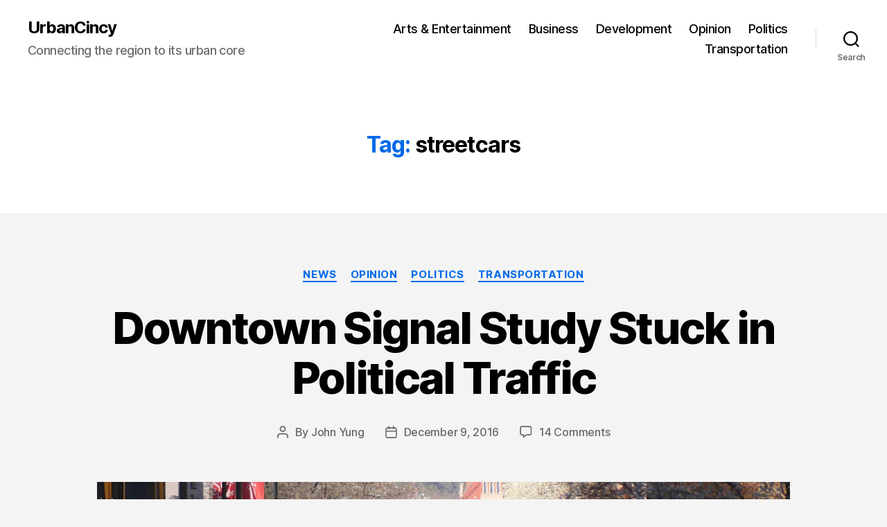

--- FILE ---
content_type: text/html; charset=UTF-8
request_url: https://www.urbancincy.com/tag/streetcars/
body_size: 25077
content:
<!DOCTYPE html>

<html class="no-js" lang="en-US">

	<head>

		<meta charset="UTF-8">
		<meta name="viewport" content="width=device-width, initial-scale=1.0">

		<link rel="profile" href="https://gmpg.org/xfn/11">

		<title>streetcars &#8211; UrbanCincy</title>
<meta name='robots' content='max-image-preview:large' />
	<style>img:is([sizes="auto" i], [sizes^="auto," i]) { contain-intrinsic-size: 3000px 1500px }</style>
	<link rel="alternate" type="application/rss+xml" title="UrbanCincy &raquo; Feed" href="https://www.urbancincy.com/feed/" />
<link rel="alternate" type="application/rss+xml" title="UrbanCincy &raquo; Comments Feed" href="https://www.urbancincy.com/comments/feed/" />
<link rel="alternate" type="application/rss+xml" title="UrbanCincy &raquo; streetcars Tag Feed" href="https://www.urbancincy.com/tag/streetcars/feed/" />
<script>
window._wpemojiSettings = {"baseUrl":"https:\/\/s.w.org\/images\/core\/emoji\/16.0.1\/72x72\/","ext":".png","svgUrl":"https:\/\/s.w.org\/images\/core\/emoji\/16.0.1\/svg\/","svgExt":".svg","source":{"concatemoji":"https:\/\/www.urbancincy.com\/wp-includes\/js\/wp-emoji-release.min.js?ver=6.8.3"}};
/*! This file is auto-generated */
!function(s,n){var o,i,e;function c(e){try{var t={supportTests:e,timestamp:(new Date).valueOf()};sessionStorage.setItem(o,JSON.stringify(t))}catch(e){}}function p(e,t,n){e.clearRect(0,0,e.canvas.width,e.canvas.height),e.fillText(t,0,0);var t=new Uint32Array(e.getImageData(0,0,e.canvas.width,e.canvas.height).data),a=(e.clearRect(0,0,e.canvas.width,e.canvas.height),e.fillText(n,0,0),new Uint32Array(e.getImageData(0,0,e.canvas.width,e.canvas.height).data));return t.every(function(e,t){return e===a[t]})}function u(e,t){e.clearRect(0,0,e.canvas.width,e.canvas.height),e.fillText(t,0,0);for(var n=e.getImageData(16,16,1,1),a=0;a<n.data.length;a++)if(0!==n.data[a])return!1;return!0}function f(e,t,n,a){switch(t){case"flag":return n(e,"\ud83c\udff3\ufe0f\u200d\u26a7\ufe0f","\ud83c\udff3\ufe0f\u200b\u26a7\ufe0f")?!1:!n(e,"\ud83c\udde8\ud83c\uddf6","\ud83c\udde8\u200b\ud83c\uddf6")&&!n(e,"\ud83c\udff4\udb40\udc67\udb40\udc62\udb40\udc65\udb40\udc6e\udb40\udc67\udb40\udc7f","\ud83c\udff4\u200b\udb40\udc67\u200b\udb40\udc62\u200b\udb40\udc65\u200b\udb40\udc6e\u200b\udb40\udc67\u200b\udb40\udc7f");case"emoji":return!a(e,"\ud83e\udedf")}return!1}function g(e,t,n,a){var r="undefined"!=typeof WorkerGlobalScope&&self instanceof WorkerGlobalScope?new OffscreenCanvas(300,150):s.createElement("canvas"),o=r.getContext("2d",{willReadFrequently:!0}),i=(o.textBaseline="top",o.font="600 32px Arial",{});return e.forEach(function(e){i[e]=t(o,e,n,a)}),i}function t(e){var t=s.createElement("script");t.src=e,t.defer=!0,s.head.appendChild(t)}"undefined"!=typeof Promise&&(o="wpEmojiSettingsSupports",i=["flag","emoji"],n.supports={everything:!0,everythingExceptFlag:!0},e=new Promise(function(e){s.addEventListener("DOMContentLoaded",e,{once:!0})}),new Promise(function(t){var n=function(){try{var e=JSON.parse(sessionStorage.getItem(o));if("object"==typeof e&&"number"==typeof e.timestamp&&(new Date).valueOf()<e.timestamp+604800&&"object"==typeof e.supportTests)return e.supportTests}catch(e){}return null}();if(!n){if("undefined"!=typeof Worker&&"undefined"!=typeof OffscreenCanvas&&"undefined"!=typeof URL&&URL.createObjectURL&&"undefined"!=typeof Blob)try{var e="postMessage("+g.toString()+"("+[JSON.stringify(i),f.toString(),p.toString(),u.toString()].join(",")+"));",a=new Blob([e],{type:"text/javascript"}),r=new Worker(URL.createObjectURL(a),{name:"wpTestEmojiSupports"});return void(r.onmessage=function(e){c(n=e.data),r.terminate(),t(n)})}catch(e){}c(n=g(i,f,p,u))}t(n)}).then(function(e){for(var t in e)n.supports[t]=e[t],n.supports.everything=n.supports.everything&&n.supports[t],"flag"!==t&&(n.supports.everythingExceptFlag=n.supports.everythingExceptFlag&&n.supports[t]);n.supports.everythingExceptFlag=n.supports.everythingExceptFlag&&!n.supports.flag,n.DOMReady=!1,n.readyCallback=function(){n.DOMReady=!0}}).then(function(){return e}).then(function(){var e;n.supports.everything||(n.readyCallback(),(e=n.source||{}).concatemoji?t(e.concatemoji):e.wpemoji&&e.twemoji&&(t(e.twemoji),t(e.wpemoji)))}))}((window,document),window._wpemojiSettings);
</script>
<style id='wp-emoji-styles-inline-css'>

	img.wp-smiley, img.emoji {
		display: inline !important;
		border: none !important;
		box-shadow: none !important;
		height: 1em !important;
		width: 1em !important;
		margin: 0 0.07em !important;
		vertical-align: -0.1em !important;
		background: none !important;
		padding: 0 !important;
	}
</style>
<link rel='stylesheet' id='wp-block-library-css' href='https://www.urbancincy.com/wp-includes/css/dist/block-library/style.min.css?ver=6.8.3' media='all' />
<style id='classic-theme-styles-inline-css'>
/*! This file is auto-generated */
.wp-block-button__link{color:#fff;background-color:#32373c;border-radius:9999px;box-shadow:none;text-decoration:none;padding:calc(.667em + 2px) calc(1.333em + 2px);font-size:1.125em}.wp-block-file__button{background:#32373c;color:#fff;text-decoration:none}
</style>
<style id='global-styles-inline-css'>
:root{--wp--preset--aspect-ratio--square: 1;--wp--preset--aspect-ratio--4-3: 4/3;--wp--preset--aspect-ratio--3-4: 3/4;--wp--preset--aspect-ratio--3-2: 3/2;--wp--preset--aspect-ratio--2-3: 2/3;--wp--preset--aspect-ratio--16-9: 16/9;--wp--preset--aspect-ratio--9-16: 9/16;--wp--preset--color--black: #000000;--wp--preset--color--cyan-bluish-gray: #abb8c3;--wp--preset--color--white: #ffffff;--wp--preset--color--pale-pink: #f78da7;--wp--preset--color--vivid-red: #cf2e2e;--wp--preset--color--luminous-vivid-orange: #ff6900;--wp--preset--color--luminous-vivid-amber: #fcb900;--wp--preset--color--light-green-cyan: #7bdcb5;--wp--preset--color--vivid-green-cyan: #00d084;--wp--preset--color--pale-cyan-blue: #8ed1fc;--wp--preset--color--vivid-cyan-blue: #0693e3;--wp--preset--color--vivid-purple: #9b51e0;--wp--preset--color--accent: #0169e9;--wp--preset--color--primary: #000000;--wp--preset--color--secondary: #686868;--wp--preset--color--subtle-background: #d3d3d3;--wp--preset--color--background: #f4f4f4;--wp--preset--gradient--vivid-cyan-blue-to-vivid-purple: linear-gradient(135deg,rgba(6,147,227,1) 0%,rgb(155,81,224) 100%);--wp--preset--gradient--light-green-cyan-to-vivid-green-cyan: linear-gradient(135deg,rgb(122,220,180) 0%,rgb(0,208,130) 100%);--wp--preset--gradient--luminous-vivid-amber-to-luminous-vivid-orange: linear-gradient(135deg,rgba(252,185,0,1) 0%,rgba(255,105,0,1) 100%);--wp--preset--gradient--luminous-vivid-orange-to-vivid-red: linear-gradient(135deg,rgba(255,105,0,1) 0%,rgb(207,46,46) 100%);--wp--preset--gradient--very-light-gray-to-cyan-bluish-gray: linear-gradient(135deg,rgb(238,238,238) 0%,rgb(169,184,195) 100%);--wp--preset--gradient--cool-to-warm-spectrum: linear-gradient(135deg,rgb(74,234,220) 0%,rgb(151,120,209) 20%,rgb(207,42,186) 40%,rgb(238,44,130) 60%,rgb(251,105,98) 80%,rgb(254,248,76) 100%);--wp--preset--gradient--blush-light-purple: linear-gradient(135deg,rgb(255,206,236) 0%,rgb(152,150,240) 100%);--wp--preset--gradient--blush-bordeaux: linear-gradient(135deg,rgb(254,205,165) 0%,rgb(254,45,45) 50%,rgb(107,0,62) 100%);--wp--preset--gradient--luminous-dusk: linear-gradient(135deg,rgb(255,203,112) 0%,rgb(199,81,192) 50%,rgb(65,88,208) 100%);--wp--preset--gradient--pale-ocean: linear-gradient(135deg,rgb(255,245,203) 0%,rgb(182,227,212) 50%,rgb(51,167,181) 100%);--wp--preset--gradient--electric-grass: linear-gradient(135deg,rgb(202,248,128) 0%,rgb(113,206,126) 100%);--wp--preset--gradient--midnight: linear-gradient(135deg,rgb(2,3,129) 0%,rgb(40,116,252) 100%);--wp--preset--font-size--small: 18px;--wp--preset--font-size--medium: 20px;--wp--preset--font-size--large: 26.25px;--wp--preset--font-size--x-large: 42px;--wp--preset--font-size--normal: 21px;--wp--preset--font-size--larger: 32px;--wp--preset--spacing--20: 0.44rem;--wp--preset--spacing--30: 0.67rem;--wp--preset--spacing--40: 1rem;--wp--preset--spacing--50: 1.5rem;--wp--preset--spacing--60: 2.25rem;--wp--preset--spacing--70: 3.38rem;--wp--preset--spacing--80: 5.06rem;--wp--preset--shadow--natural: 6px 6px 9px rgba(0, 0, 0, 0.2);--wp--preset--shadow--deep: 12px 12px 50px rgba(0, 0, 0, 0.4);--wp--preset--shadow--sharp: 6px 6px 0px rgba(0, 0, 0, 0.2);--wp--preset--shadow--outlined: 6px 6px 0px -3px rgba(255, 255, 255, 1), 6px 6px rgba(0, 0, 0, 1);--wp--preset--shadow--crisp: 6px 6px 0px rgba(0, 0, 0, 1);}:where(.is-layout-flex){gap: 0.5em;}:where(.is-layout-grid){gap: 0.5em;}body .is-layout-flex{display: flex;}.is-layout-flex{flex-wrap: wrap;align-items: center;}.is-layout-flex > :is(*, div){margin: 0;}body .is-layout-grid{display: grid;}.is-layout-grid > :is(*, div){margin: 0;}:where(.wp-block-columns.is-layout-flex){gap: 2em;}:where(.wp-block-columns.is-layout-grid){gap: 2em;}:where(.wp-block-post-template.is-layout-flex){gap: 1.25em;}:where(.wp-block-post-template.is-layout-grid){gap: 1.25em;}.has-black-color{color: var(--wp--preset--color--black) !important;}.has-cyan-bluish-gray-color{color: var(--wp--preset--color--cyan-bluish-gray) !important;}.has-white-color{color: var(--wp--preset--color--white) !important;}.has-pale-pink-color{color: var(--wp--preset--color--pale-pink) !important;}.has-vivid-red-color{color: var(--wp--preset--color--vivid-red) !important;}.has-luminous-vivid-orange-color{color: var(--wp--preset--color--luminous-vivid-orange) !important;}.has-luminous-vivid-amber-color{color: var(--wp--preset--color--luminous-vivid-amber) !important;}.has-light-green-cyan-color{color: var(--wp--preset--color--light-green-cyan) !important;}.has-vivid-green-cyan-color{color: var(--wp--preset--color--vivid-green-cyan) !important;}.has-pale-cyan-blue-color{color: var(--wp--preset--color--pale-cyan-blue) !important;}.has-vivid-cyan-blue-color{color: var(--wp--preset--color--vivid-cyan-blue) !important;}.has-vivid-purple-color{color: var(--wp--preset--color--vivid-purple) !important;}.has-black-background-color{background-color: var(--wp--preset--color--black) !important;}.has-cyan-bluish-gray-background-color{background-color: var(--wp--preset--color--cyan-bluish-gray) !important;}.has-white-background-color{background-color: var(--wp--preset--color--white) !important;}.has-pale-pink-background-color{background-color: var(--wp--preset--color--pale-pink) !important;}.has-vivid-red-background-color{background-color: var(--wp--preset--color--vivid-red) !important;}.has-luminous-vivid-orange-background-color{background-color: var(--wp--preset--color--luminous-vivid-orange) !important;}.has-luminous-vivid-amber-background-color{background-color: var(--wp--preset--color--luminous-vivid-amber) !important;}.has-light-green-cyan-background-color{background-color: var(--wp--preset--color--light-green-cyan) !important;}.has-vivid-green-cyan-background-color{background-color: var(--wp--preset--color--vivid-green-cyan) !important;}.has-pale-cyan-blue-background-color{background-color: var(--wp--preset--color--pale-cyan-blue) !important;}.has-vivid-cyan-blue-background-color{background-color: var(--wp--preset--color--vivid-cyan-blue) !important;}.has-vivid-purple-background-color{background-color: var(--wp--preset--color--vivid-purple) !important;}.has-black-border-color{border-color: var(--wp--preset--color--black) !important;}.has-cyan-bluish-gray-border-color{border-color: var(--wp--preset--color--cyan-bluish-gray) !important;}.has-white-border-color{border-color: var(--wp--preset--color--white) !important;}.has-pale-pink-border-color{border-color: var(--wp--preset--color--pale-pink) !important;}.has-vivid-red-border-color{border-color: var(--wp--preset--color--vivid-red) !important;}.has-luminous-vivid-orange-border-color{border-color: var(--wp--preset--color--luminous-vivid-orange) !important;}.has-luminous-vivid-amber-border-color{border-color: var(--wp--preset--color--luminous-vivid-amber) !important;}.has-light-green-cyan-border-color{border-color: var(--wp--preset--color--light-green-cyan) !important;}.has-vivid-green-cyan-border-color{border-color: var(--wp--preset--color--vivid-green-cyan) !important;}.has-pale-cyan-blue-border-color{border-color: var(--wp--preset--color--pale-cyan-blue) !important;}.has-vivid-cyan-blue-border-color{border-color: var(--wp--preset--color--vivid-cyan-blue) !important;}.has-vivid-purple-border-color{border-color: var(--wp--preset--color--vivid-purple) !important;}.has-vivid-cyan-blue-to-vivid-purple-gradient-background{background: var(--wp--preset--gradient--vivid-cyan-blue-to-vivid-purple) !important;}.has-light-green-cyan-to-vivid-green-cyan-gradient-background{background: var(--wp--preset--gradient--light-green-cyan-to-vivid-green-cyan) !important;}.has-luminous-vivid-amber-to-luminous-vivid-orange-gradient-background{background: var(--wp--preset--gradient--luminous-vivid-amber-to-luminous-vivid-orange) !important;}.has-luminous-vivid-orange-to-vivid-red-gradient-background{background: var(--wp--preset--gradient--luminous-vivid-orange-to-vivid-red) !important;}.has-very-light-gray-to-cyan-bluish-gray-gradient-background{background: var(--wp--preset--gradient--very-light-gray-to-cyan-bluish-gray) !important;}.has-cool-to-warm-spectrum-gradient-background{background: var(--wp--preset--gradient--cool-to-warm-spectrum) !important;}.has-blush-light-purple-gradient-background{background: var(--wp--preset--gradient--blush-light-purple) !important;}.has-blush-bordeaux-gradient-background{background: var(--wp--preset--gradient--blush-bordeaux) !important;}.has-luminous-dusk-gradient-background{background: var(--wp--preset--gradient--luminous-dusk) !important;}.has-pale-ocean-gradient-background{background: var(--wp--preset--gradient--pale-ocean) !important;}.has-electric-grass-gradient-background{background: var(--wp--preset--gradient--electric-grass) !important;}.has-midnight-gradient-background{background: var(--wp--preset--gradient--midnight) !important;}.has-small-font-size{font-size: var(--wp--preset--font-size--small) !important;}.has-medium-font-size{font-size: var(--wp--preset--font-size--medium) !important;}.has-large-font-size{font-size: var(--wp--preset--font-size--large) !important;}.has-x-large-font-size{font-size: var(--wp--preset--font-size--x-large) !important;}
:where(.wp-block-post-template.is-layout-flex){gap: 1.25em;}:where(.wp-block-post-template.is-layout-grid){gap: 1.25em;}
:where(.wp-block-columns.is-layout-flex){gap: 2em;}:where(.wp-block-columns.is-layout-grid){gap: 2em;}
:root :where(.wp-block-pullquote){font-size: 1.5em;line-height: 1.6;}
</style>
<link rel='stylesheet' id='twentytwenty-style-css' href='https://www.urbancincy.com/wp-content/themes/twentytwenty/style.css?ver=2.8' media='all' />
<style id='twentytwenty-style-inline-css'>
.color-accent,.color-accent-hover:hover,.color-accent-hover:focus,:root .has-accent-color,.has-drop-cap:not(:focus):first-letter,.wp-block-button.is-style-outline,a { color: #0169e9; }blockquote,.border-color-accent,.border-color-accent-hover:hover,.border-color-accent-hover:focus { border-color: #0169e9; }button,.button,.faux-button,.wp-block-button__link,.wp-block-file .wp-block-file__button,input[type="button"],input[type="reset"],input[type="submit"],.bg-accent,.bg-accent-hover:hover,.bg-accent-hover:focus,:root .has-accent-background-color,.comment-reply-link { background-color: #0169e9; }.fill-children-accent,.fill-children-accent * { fill: #0169e9; }:root .has-background-color,button,.button,.faux-button,.wp-block-button__link,.wp-block-file__button,input[type="button"],input[type="reset"],input[type="submit"],.wp-block-button,.comment-reply-link,.has-background.has-primary-background-color:not(.has-text-color),.has-background.has-primary-background-color *:not(.has-text-color),.has-background.has-accent-background-color:not(.has-text-color),.has-background.has-accent-background-color *:not(.has-text-color) { color: #f4f4f4; }:root .has-background-background-color { background-color: #f4f4f4; }body,.entry-title a,:root .has-primary-color { color: #000000; }:root .has-primary-background-color { background-color: #000000; }cite,figcaption,.wp-caption-text,.post-meta,.entry-content .wp-block-archives li,.entry-content .wp-block-categories li,.entry-content .wp-block-latest-posts li,.wp-block-latest-comments__comment-date,.wp-block-latest-posts__post-date,.wp-block-embed figcaption,.wp-block-image figcaption,.wp-block-pullquote cite,.comment-metadata,.comment-respond .comment-notes,.comment-respond .logged-in-as,.pagination .dots,.entry-content hr:not(.has-background),hr.styled-separator,:root .has-secondary-color { color: #686868; }:root .has-secondary-background-color { background-color: #686868; }pre,fieldset,input,textarea,table,table *,hr { border-color: #d3d3d3; }caption,code,code,kbd,samp,.wp-block-table.is-style-stripes tbody tr:nth-child(odd),:root .has-subtle-background-background-color { background-color: #d3d3d3; }.wp-block-table.is-style-stripes { border-bottom-color: #d3d3d3; }.wp-block-latest-posts.is-grid li { border-top-color: #d3d3d3; }:root .has-subtle-background-color { color: #d3d3d3; }body:not(.overlay-header) .primary-menu > li > a,body:not(.overlay-header) .primary-menu > li > .icon,.modal-menu a,.footer-menu a, .footer-widgets a:where(:not(.wp-block-button__link)),#site-footer .wp-block-button.is-style-outline,.wp-block-pullquote:before,.singular:not(.overlay-header) .entry-header a,.archive-header a,.header-footer-group .color-accent,.header-footer-group .color-accent-hover:hover { color: #2776d7; }.social-icons a,#site-footer button:not(.toggle),#site-footer .button,#site-footer .faux-button,#site-footer .wp-block-button__link,#site-footer .wp-block-file__button,#site-footer input[type="button"],#site-footer input[type="reset"],#site-footer input[type="submit"] { background-color: #2776d7; }.social-icons a,body:not(.overlay-header) .primary-menu ul,.header-footer-group button,.header-footer-group .button,.header-footer-group .faux-button,.header-footer-group .wp-block-button:not(.is-style-outline) .wp-block-button__link,.header-footer-group .wp-block-file__button,.header-footer-group input[type="button"],.header-footer-group input[type="reset"],.header-footer-group input[type="submit"] { color: #ffffff; }#site-header,.footer-nav-widgets-wrapper,#site-footer,.menu-modal,.menu-modal-inner,.search-modal-inner,.archive-header,.singular .entry-header,.singular .featured-media:before,.wp-block-pullquote:before { background-color: #ffffff; }.header-footer-group,body:not(.overlay-header) #site-header .toggle,.menu-modal .toggle { color: #000000; }body:not(.overlay-header) .primary-menu ul { background-color: #000000; }body:not(.overlay-header) .primary-menu > li > ul:after { border-bottom-color: #000000; }body:not(.overlay-header) .primary-menu ul ul:after { border-left-color: #000000; }.site-description,body:not(.overlay-header) .toggle-inner .toggle-text,.widget .post-date,.widget .rss-date,.widget_archive li,.widget_categories li,.widget cite,.widget_pages li,.widget_meta li,.widget_nav_menu li,.powered-by-wordpress,.footer-credits .privacy-policy,.to-the-top,.singular .entry-header .post-meta,.singular:not(.overlay-header) .entry-header .post-meta a { color: #6d6d6d; }.header-footer-group pre,.header-footer-group fieldset,.header-footer-group input,.header-footer-group textarea,.header-footer-group table,.header-footer-group table *,.footer-nav-widgets-wrapper,#site-footer,.menu-modal nav *,.footer-widgets-outer-wrapper,.footer-top { border-color: #dbdbdb; }.header-footer-group table caption,body:not(.overlay-header) .header-inner .toggle-wrapper::before { background-color: #dbdbdb; }
</style>
<link rel='stylesheet' id='twentytwenty-fonts-css' href='https://www.urbancincy.com/wp-content/themes/twentytwenty/assets/css/font-inter.css?ver=2.8' media='all' />
<link rel='stylesheet' id='twentytwenty-print-style-css' href='https://www.urbancincy.com/wp-content/themes/twentytwenty/print.css?ver=2.8' media='print' />
<script src="https://www.urbancincy.com/wp-content/themes/twentytwenty/assets/js/index.js?ver=2.8" id="twentytwenty-js-js" defer data-wp-strategy="defer"></script>
<link rel="https://api.w.org/" href="https://www.urbancincy.com/wp-json/" /><link rel="alternate" title="JSON" type="application/json" href="https://www.urbancincy.com/wp-json/wp/v2/tags/104" /><link rel="EditURI" type="application/rsd+xml" title="RSD" href="https://www.urbancincy.com/xmlrpc.php?rsd" />
<meta name="generator" content="WordPress 6.8.3" />

		<!-- GA Google Analytics @ https://m0n.co/ga -->
		<script>
			(function(i,s,o,g,r,a,m){i['GoogleAnalyticsObject']=r;i[r]=i[r]||function(){
			(i[r].q=i[r].q||[]).push(arguments)},i[r].l=1*new Date();a=s.createElement(o),
			m=s.getElementsByTagName(o)[0];a.async=1;a.src=g;m.parentNode.insertBefore(a,m)
			})(window,document,'script','https://www.google-analytics.com/analytics.js','ga');
			ga('create', 'UA-16298553-1', 'auto');
			ga('send', 'pageview');
		</script>

		<script>document.documentElement.className = document.documentElement.className.replace( 'no-js', 'js' );</script>
	<style id="custom-background-css">
body.custom-background { background-color: #f4f4f4; }
</style>
	<link rel="icon" href="https://www.urbancincy.com/wp-content/uploads/2023/11/urbancincyfavicon-150x150.png" sizes="32x32" />
<link rel="icon" href="https://www.urbancincy.com/wp-content/uploads/2023/11/urbancincyfavicon.png" sizes="192x192" />
<link rel="apple-touch-icon" href="https://www.urbancincy.com/wp-content/uploads/2023/11/urbancincyfavicon.png" />
<meta name="msapplication-TileImage" content="https://www.urbancincy.com/wp-content/uploads/2023/11/urbancincyfavicon.png" />

	</head>

	<body class="archive tag tag-streetcars tag-104 custom-background wp-embed-responsive wp-theme-twentytwenty enable-search-modal has-no-pagination showing-comments show-avatars footer-top-visible">

		<a class="skip-link screen-reader-text" href="#site-content">Skip to the content</a>
		<header id="site-header" class="header-footer-group">

			<div class="header-inner section-inner">

				<div class="header-titles-wrapper">

					
						<button class="toggle search-toggle mobile-search-toggle" data-toggle-target=".search-modal" data-toggle-body-class="showing-search-modal" data-set-focus=".search-modal .search-field" aria-expanded="false">
							<span class="toggle-inner">
								<span class="toggle-icon">
									<svg class="svg-icon" aria-hidden="true" role="img" focusable="false" xmlns="http://www.w3.org/2000/svg" width="23" height="23" viewBox="0 0 23 23"><path d="M38.710696,48.0601792 L43,52.3494831 L41.3494831,54 L37.0601792,49.710696 C35.2632422,51.1481185 32.9839107,52.0076499 30.5038249,52.0076499 C24.7027226,52.0076499 20,47.3049272 20,41.5038249 C20,35.7027226 24.7027226,31 30.5038249,31 C36.3049272,31 41.0076499,35.7027226 41.0076499,41.5038249 C41.0076499,43.9839107 40.1481185,46.2632422 38.710696,48.0601792 Z M36.3875844,47.1716785 C37.8030221,45.7026647 38.6734666,43.7048964 38.6734666,41.5038249 C38.6734666,36.9918565 35.0157934,33.3341833 30.5038249,33.3341833 C25.9918565,33.3341833 22.3341833,36.9918565 22.3341833,41.5038249 C22.3341833,46.0157934 25.9918565,49.6734666 30.5038249,49.6734666 C32.7048964,49.6734666 34.7026647,48.8030221 36.1716785,47.3875844 C36.2023931,47.347638 36.2360451,47.3092237 36.2726343,47.2726343 C36.3092237,47.2360451 36.347638,47.2023931 36.3875844,47.1716785 Z" transform="translate(-20 -31)" /></svg>								</span>
								<span class="toggle-text">Search</span>
							</span>
						</button><!-- .search-toggle -->

					
					<div class="header-titles">

						<div class="site-title faux-heading"><a href="https://www.urbancincy.com/">UrbanCincy</a></div><div class="site-description">Connecting the region to its urban core</div><!-- .site-description -->
					</div><!-- .header-titles -->

					<button class="toggle nav-toggle mobile-nav-toggle" data-toggle-target=".menu-modal"  data-toggle-body-class="showing-menu-modal" aria-expanded="false" data-set-focus=".close-nav-toggle">
						<span class="toggle-inner">
							<span class="toggle-icon">
								<svg class="svg-icon" aria-hidden="true" role="img" focusable="false" xmlns="http://www.w3.org/2000/svg" width="26" height="7" viewBox="0 0 26 7"><path fill-rule="evenodd" d="M332.5,45 C330.567003,45 329,43.4329966 329,41.5 C329,39.5670034 330.567003,38 332.5,38 C334.432997,38 336,39.5670034 336,41.5 C336,43.4329966 334.432997,45 332.5,45 Z M342,45 C340.067003,45 338.5,43.4329966 338.5,41.5 C338.5,39.5670034 340.067003,38 342,38 C343.932997,38 345.5,39.5670034 345.5,41.5 C345.5,43.4329966 343.932997,45 342,45 Z M351.5,45 C349.567003,45 348,43.4329966 348,41.5 C348,39.5670034 349.567003,38 351.5,38 C353.432997,38 355,39.5670034 355,41.5 C355,43.4329966 353.432997,45 351.5,45 Z" transform="translate(-329 -38)" /></svg>							</span>
							<span class="toggle-text">Menu</span>
						</span>
					</button><!-- .nav-toggle -->

				</div><!-- .header-titles-wrapper -->

				<div class="header-navigation-wrapper">

					
							<nav class="primary-menu-wrapper" aria-label="Horizontal">

								<ul class="primary-menu reset-list-style">

								<li id="menu-item-3179" class="menu-item menu-item-type-taxonomy menu-item-object-category menu-item-3179"><a href="https://www.urbancincy.com/category/arts-entertainment/">Arts &#038; Entertainment</a></li>
<li id="menu-item-3180" class="menu-item menu-item-type-taxonomy menu-item-object-category menu-item-3180"><a href="https://www.urbancincy.com/category/business/">Business</a></li>
<li id="menu-item-3181" class="menu-item menu-item-type-taxonomy menu-item-object-category menu-item-3181"><a href="https://www.urbancincy.com/category/development/">Development</a></li>
<li id="menu-item-3182" class="menu-item menu-item-type-taxonomy menu-item-object-category menu-item-3182"><a href="https://www.urbancincy.com/category/opinion/">Opinion</a></li>
<li id="menu-item-3183" class="menu-item menu-item-type-taxonomy menu-item-object-category menu-item-3183"><a href="https://www.urbancincy.com/category/politics/">Politics</a></li>
<li id="menu-item-3184" class="menu-item menu-item-type-taxonomy menu-item-object-category menu-item-3184"><a href="https://www.urbancincy.com/category/transportation/">Transportation</a></li>

								</ul>

							</nav><!-- .primary-menu-wrapper -->

						
						<div class="header-toggles hide-no-js">

						
							<div class="toggle-wrapper search-toggle-wrapper">

								<button class="toggle search-toggle desktop-search-toggle" data-toggle-target=".search-modal" data-toggle-body-class="showing-search-modal" data-set-focus=".search-modal .search-field" aria-expanded="false">
									<span class="toggle-inner">
										<svg class="svg-icon" aria-hidden="true" role="img" focusable="false" xmlns="http://www.w3.org/2000/svg" width="23" height="23" viewBox="0 0 23 23"><path d="M38.710696,48.0601792 L43,52.3494831 L41.3494831,54 L37.0601792,49.710696 C35.2632422,51.1481185 32.9839107,52.0076499 30.5038249,52.0076499 C24.7027226,52.0076499 20,47.3049272 20,41.5038249 C20,35.7027226 24.7027226,31 30.5038249,31 C36.3049272,31 41.0076499,35.7027226 41.0076499,41.5038249 C41.0076499,43.9839107 40.1481185,46.2632422 38.710696,48.0601792 Z M36.3875844,47.1716785 C37.8030221,45.7026647 38.6734666,43.7048964 38.6734666,41.5038249 C38.6734666,36.9918565 35.0157934,33.3341833 30.5038249,33.3341833 C25.9918565,33.3341833 22.3341833,36.9918565 22.3341833,41.5038249 C22.3341833,46.0157934 25.9918565,49.6734666 30.5038249,49.6734666 C32.7048964,49.6734666 34.7026647,48.8030221 36.1716785,47.3875844 C36.2023931,47.347638 36.2360451,47.3092237 36.2726343,47.2726343 C36.3092237,47.2360451 36.347638,47.2023931 36.3875844,47.1716785 Z" transform="translate(-20 -31)" /></svg>										<span class="toggle-text">Search</span>
									</span>
								</button><!-- .search-toggle -->

							</div>

							
						</div><!-- .header-toggles -->
						
				</div><!-- .header-navigation-wrapper -->

			</div><!-- .header-inner -->

			<div class="search-modal cover-modal header-footer-group" data-modal-target-string=".search-modal" role="dialog" aria-modal="true" aria-label="Search">

	<div class="search-modal-inner modal-inner">

		<div class="section-inner">

			<form role="search" aria-label="Search for:" method="get" class="search-form" action="https://www.urbancincy.com/">
	<label for="search-form-1">
		<span class="screen-reader-text">
			Search for:		</span>
		<input type="search" id="search-form-1" class="search-field" placeholder="Search &hellip;" value="" name="s" />
	</label>
	<input type="submit" class="search-submit" value="Search" />
</form>

			<button class="toggle search-untoggle close-search-toggle fill-children-current-color" data-toggle-target=".search-modal" data-toggle-body-class="showing-search-modal" data-set-focus=".search-modal .search-field">
				<span class="screen-reader-text">
					Close search				</span>
				<svg class="svg-icon" aria-hidden="true" role="img" focusable="false" xmlns="http://www.w3.org/2000/svg" width="16" height="16" viewBox="0 0 16 16"><polygon fill="" fill-rule="evenodd" points="6.852 7.649 .399 1.195 1.445 .149 7.899 6.602 14.352 .149 15.399 1.195 8.945 7.649 15.399 14.102 14.352 15.149 7.899 8.695 1.445 15.149 .399 14.102" /></svg>			</button><!-- .search-toggle -->

		</div><!-- .section-inner -->

	</div><!-- .search-modal-inner -->

</div><!-- .menu-modal -->

		</header><!-- #site-header -->

		
<div class="menu-modal cover-modal header-footer-group" data-modal-target-string=".menu-modal">

	<div class="menu-modal-inner modal-inner">

		<div class="menu-wrapper section-inner">

			<div class="menu-top">

				<button class="toggle close-nav-toggle fill-children-current-color" data-toggle-target=".menu-modal" data-toggle-body-class="showing-menu-modal" data-set-focus=".menu-modal">
					<span class="toggle-text">Close Menu</span>
					<svg class="svg-icon" aria-hidden="true" role="img" focusable="false" xmlns="http://www.w3.org/2000/svg" width="16" height="16" viewBox="0 0 16 16"><polygon fill="" fill-rule="evenodd" points="6.852 7.649 .399 1.195 1.445 .149 7.899 6.602 14.352 .149 15.399 1.195 8.945 7.649 15.399 14.102 14.352 15.149 7.899 8.695 1.445 15.149 .399 14.102" /></svg>				</button><!-- .nav-toggle -->

				
					<nav class="mobile-menu" aria-label="Mobile">

						<ul class="modal-menu reset-list-style">

						<li class="menu-item menu-item-type-taxonomy menu-item-object-category menu-item-3179"><div class="ancestor-wrapper"><a href="https://www.urbancincy.com/category/arts-entertainment/">Arts &#038; Entertainment</a></div><!-- .ancestor-wrapper --></li>
<li class="menu-item menu-item-type-taxonomy menu-item-object-category menu-item-3180"><div class="ancestor-wrapper"><a href="https://www.urbancincy.com/category/business/">Business</a></div><!-- .ancestor-wrapper --></li>
<li class="menu-item menu-item-type-taxonomy menu-item-object-category menu-item-3181"><div class="ancestor-wrapper"><a href="https://www.urbancincy.com/category/development/">Development</a></div><!-- .ancestor-wrapper --></li>
<li class="menu-item menu-item-type-taxonomy menu-item-object-category menu-item-3182"><div class="ancestor-wrapper"><a href="https://www.urbancincy.com/category/opinion/">Opinion</a></div><!-- .ancestor-wrapper --></li>
<li class="menu-item menu-item-type-taxonomy menu-item-object-category menu-item-3183"><div class="ancestor-wrapper"><a href="https://www.urbancincy.com/category/politics/">Politics</a></div><!-- .ancestor-wrapper --></li>
<li class="menu-item menu-item-type-taxonomy menu-item-object-category menu-item-3184"><div class="ancestor-wrapper"><a href="https://www.urbancincy.com/category/transportation/">Transportation</a></div><!-- .ancestor-wrapper --></li>

						</ul>

					</nav>

					
			</div><!-- .menu-top -->

			<div class="menu-bottom">

				
			</div><!-- .menu-bottom -->

		</div><!-- .menu-wrapper -->

	</div><!-- .menu-modal-inner -->

</div><!-- .menu-modal -->

<main id="site-content">

	
		<header class="archive-header has-text-align-center header-footer-group">

			<div class="archive-header-inner section-inner medium">

									<h1 class="archive-title"><span class="color-accent">Tag:</span> <span>streetcars</span></h1>
				
				
			</div><!-- .archive-header-inner -->

		</header><!-- .archive-header -->

		
<article class="post-8770 post type-post status-publish format-standard has-post-thumbnail hentry category-news category-opinion category-politics category-transportation tag-bicycles tag-bus tag-cincinnati tag-cincinnati-city-council tag-city-hall tag-downtown tag-metro tag-tag-opinion tag-over-the-rhine tag-politics tag-streetcars tag-the-banks tag-traffic-control tag-transdev" id="post-8770">

	
<header class="entry-header has-text-align-center">

	<div class="entry-header-inner section-inner medium">

		
			<div class="entry-categories">
				<span class="screen-reader-text">
					Categories				</span>
				<div class="entry-categories-inner">
					<a href="https://www.urbancincy.com/category/news/" rel="category tag">News</a> <a href="https://www.urbancincy.com/category/opinion/" rel="category tag">Opinion</a> <a href="https://www.urbancincy.com/category/politics/" rel="category tag">Politics</a> <a href="https://www.urbancincy.com/category/transportation/" rel="category tag">Transportation</a>				</div><!-- .entry-categories-inner -->
			</div><!-- .entry-categories -->

			<h2 class="entry-title heading-size-1"><a href="https://www.urbancincy.com/2016/12/downtown-signal-study-stuck-in-political-traffic/">Downtown Signal Study Stuck in Political Traffic</a></h2>
		<div class="post-meta-wrapper post-meta-single post-meta-single-top">

			<ul class="post-meta">

									<li class="post-author meta-wrapper">
						<span class="meta-icon">
							<span class="screen-reader-text">
								Post author							</span>
							<svg class="svg-icon" aria-hidden="true" role="img" focusable="false" xmlns="http://www.w3.org/2000/svg" width="18" height="20" viewBox="0 0 18 20"><path fill="" d="M18,19 C18,19.5522847 17.5522847,20 17,20 C16.4477153,20 16,19.5522847 16,19 L16,17 C16,15.3431458 14.6568542,14 13,14 L5,14 C3.34314575,14 2,15.3431458 2,17 L2,19 C2,19.5522847 1.55228475,20 1,20 C0.44771525,20 0,19.5522847 0,19 L0,17 C0,14.2385763 2.23857625,12 5,12 L13,12 C15.7614237,12 18,14.2385763 18,17 L18,19 Z M9,10 C6.23857625,10 4,7.76142375 4,5 C4,2.23857625 6.23857625,0 9,0 C11.7614237,0 14,2.23857625 14,5 C14,7.76142375 11.7614237,10 9,10 Z M9,8 C10.6568542,8 12,6.65685425 12,5 C12,3.34314575 10.6568542,2 9,2 C7.34314575,2 6,3.34314575 6,5 C6,6.65685425 7.34314575,8 9,8 Z" /></svg>						</span>
						<span class="meta-text">
							By <a href="https://www.urbancincy.com/author/johnyung/">John Yung</a>						</span>
					</li>
										<li class="post-date meta-wrapper">
						<span class="meta-icon">
							<span class="screen-reader-text">
								Post date							</span>
							<svg class="svg-icon" aria-hidden="true" role="img" focusable="false" xmlns="http://www.w3.org/2000/svg" width="18" height="19" viewBox="0 0 18 19"><path fill="" d="M4.60069444,4.09375 L3.25,4.09375 C2.47334957,4.09375 1.84375,4.72334957 1.84375,5.5 L1.84375,7.26736111 L16.15625,7.26736111 L16.15625,5.5 C16.15625,4.72334957 15.5266504,4.09375 14.75,4.09375 L13.3993056,4.09375 L13.3993056,4.55555556 C13.3993056,5.02154581 13.0215458,5.39930556 12.5555556,5.39930556 C12.0895653,5.39930556 11.7118056,5.02154581 11.7118056,4.55555556 L11.7118056,4.09375 L6.28819444,4.09375 L6.28819444,4.55555556 C6.28819444,5.02154581 5.9104347,5.39930556 5.44444444,5.39930556 C4.97845419,5.39930556 4.60069444,5.02154581 4.60069444,4.55555556 L4.60069444,4.09375 Z M6.28819444,2.40625 L11.7118056,2.40625 L11.7118056,1 C11.7118056,0.534009742 12.0895653,0.15625 12.5555556,0.15625 C13.0215458,0.15625 13.3993056,0.534009742 13.3993056,1 L13.3993056,2.40625 L14.75,2.40625 C16.4586309,2.40625 17.84375,3.79136906 17.84375,5.5 L17.84375,15.875 C17.84375,17.5836309 16.4586309,18.96875 14.75,18.96875 L3.25,18.96875 C1.54136906,18.96875 0.15625,17.5836309 0.15625,15.875 L0.15625,5.5 C0.15625,3.79136906 1.54136906,2.40625 3.25,2.40625 L4.60069444,2.40625 L4.60069444,1 C4.60069444,0.534009742 4.97845419,0.15625 5.44444444,0.15625 C5.9104347,0.15625 6.28819444,0.534009742 6.28819444,1 L6.28819444,2.40625 Z M1.84375,8.95486111 L1.84375,15.875 C1.84375,16.6516504 2.47334957,17.28125 3.25,17.28125 L14.75,17.28125 C15.5266504,17.28125 16.15625,16.6516504 16.15625,15.875 L16.15625,8.95486111 L1.84375,8.95486111 Z" /></svg>						</span>
						<span class="meta-text">
							<a href="https://www.urbancincy.com/2016/12/downtown-signal-study-stuck-in-political-traffic/">December 9, 2016</a>
						</span>
					</li>
										<li class="post-comment-link meta-wrapper">
						<span class="meta-icon">
							<svg class="svg-icon" aria-hidden="true" role="img" focusable="false" xmlns="http://www.w3.org/2000/svg" width="19" height="19" viewBox="0 0 19 19"><path d="M9.43016863,13.2235931 C9.58624731,13.094699 9.7823475,13.0241935 9.98476849,13.0241935 L15.0564516,13.0241935 C15.8581553,13.0241935 16.5080645,12.3742843 16.5080645,11.5725806 L16.5080645,3.44354839 C16.5080645,2.64184472 15.8581553,1.99193548 15.0564516,1.99193548 L3.44354839,1.99193548 C2.64184472,1.99193548 1.99193548,2.64184472 1.99193548,3.44354839 L1.99193548,11.5725806 C1.99193548,12.3742843 2.64184472,13.0241935 3.44354839,13.0241935 L5.76612903,13.0241935 C6.24715123,13.0241935 6.63709677,13.4141391 6.63709677,13.8951613 L6.63709677,15.5301903 L9.43016863,13.2235931 Z M3.44354839,14.766129 C1.67980032,14.766129 0.25,13.3363287 0.25,11.5725806 L0.25,3.44354839 C0.25,1.67980032 1.67980032,0.25 3.44354839,0.25 L15.0564516,0.25 C16.8201997,0.25 18.25,1.67980032 18.25,3.44354839 L18.25,11.5725806 C18.25,13.3363287 16.8201997,14.766129 15.0564516,14.766129 L10.2979143,14.766129 L6.32072889,18.0506004 C5.75274472,18.5196577 4.89516129,18.1156602 4.89516129,17.3790323 L4.89516129,14.766129 L3.44354839,14.766129 Z" /></svg>						</span>
						<span class="meta-text">
							<a href="https://www.urbancincy.com/2016/12/downtown-signal-study-stuck-in-political-traffic/#comments"><span class="dsq-postid" data-dsqidentifier="8770 http://www.urbancincy.com/?p=8770">31 Comments<span class="screen-reader-text"> on Downtown Signal Study Stuck in Political Traffic</span></span></a>						</span>
					</li>
					
			</ul><!-- .post-meta -->

		</div><!-- .post-meta-wrapper -->

		
	</div><!-- .entry-header-inner -->

</header><!-- .entry-header -->

	<figure class="featured-media">

		<div class="featured-media-inner section-inner medium">

			<img width="1200" height="776" src="https://www.urbancincy.com/wp-content/uploads/2016/12/27630810356_53b84eeeed_k-e1481225347867.jpg" class="attachment-post-thumbnail size-post-thumbnail wp-post-image" alt="" decoding="async" fetchpriority="high" srcset="https://www.urbancincy.com/wp-content/uploads/2016/12/27630810356_53b84eeeed_k-e1481225347867.jpg 1536w, https://www.urbancincy.com/wp-content/uploads/2016/12/27630810356_53b84eeeed_k-e1481225347867-300x194.jpg 300w, https://www.urbancincy.com/wp-content/uploads/2016/12/27630810356_53b84eeeed_k-e1481225347867-768x497.jpg 768w, https://www.urbancincy.com/wp-content/uploads/2016/12/27630810356_53b84eeeed_k-e1481225347867-1024x662.jpg 1024w" sizes="(max-width: 1200px) 100vw, 1200px" />
		</div><!-- .featured-media-inner -->

	</figure><!-- .featured-media -->

	
	<div class="post-inner thin ">

		<div class="entry-content">

			<p>Every weekday tens of thousands of commuters in downtown Cincinnati struggle in traffic to get onto the highway and back to their homes in other neighborhoods or the suburbs. However, City Hall is stalling on taking advantage of a unique opportunity to capitalize on funds to study and re-time the traffic signals to benefit all road users downtown.</p>
<p>The last time the traffic patterns of the city’s downtown Central Business District were studied was in the mid 1990’s. Back then the city had about 80,000 workers (a <a href="http://www.nytimes.com/1991/08/21/business/downtown-retailing-cincinnati-puts-a-mall-in-a-tower.html"><em>New York Times</em> article</a> puts the number at 82,000 in 1991) which is about 17,000 more than the most recent <a href="http://www.downtowncincinnati.com/docs/default-source/Stakeholder-Docs/2015_dci-report_lr.pdf?sfvrsn=4">Downtown Cincinnati Inc.</a> count of 65,000.</p>
<p>There are plenty of other things that have happened in downtown Cincinnati since the last traffic signal study, such as the reconfiguration and realignment of Fort Washington Way, the building of the Banks development, an increase of over 10,000 residents and of course the <a href="http://www.cincinnatibellconnector.com/">Cincinnati Bell Connector</a> streetcar.</p>
<p style="text-align: center;"><a href="https://www.urbancincy.com/wp-content/uploads/2016/12/29352837305_0b66c51737_k.jpg"><img decoding="async" class="size-large wp-image-8771 aligncenter" src="https://www.urbancincy.com/wp-content/uploads/2016/12/29352837305_0b66c51737_k-1024x768.jpg" alt="" width="640" height="480" srcset="https://www.urbancincy.com/wp-content/uploads/2016/12/29352837305_0b66c51737_k-1024x768.jpg 1024w, https://www.urbancincy.com/wp-content/uploads/2016/12/29352837305_0b66c51737_k-300x225.jpg 300w, https://www.urbancincy.com/wp-content/uploads/2016/12/29352837305_0b66c51737_k-768x576.jpg 768w, https://www.urbancincy.com/wp-content/uploads/2016/12/29352837305_0b66c51737_k.jpg 2048w" sizes="(max-width: 640px) 100vw, 640px" /></a><em>A traffic study and signal improvements would benefit all modes of transportation downtown</em></p>
<p>The funds for the study would come from the Cincinnati Streetcar Contingency Fund, basically funds left over from the construction and startup of the system. The study would not only allow the city’s Department of Transportation and Engineering (DOTE) to conduct the study but also would fund much needed upgrades to signals across downtown.</p>
<p>This would allow for the city to implement a more robust and flexible traffic timing scheme beyond the archaic three phase programming of the current signal system which is only programmed for rush hour, non-rush hour and weekend traffic patterns.</p>
<p>In October, City Council voted to approve <a href="http://city-egov.cincinnati-oh.gov/Webtop/ws/council/public/child/Blob/46219.pdf?rpp=-10&amp;m=1&amp;w=doc_no%3D%27201601373%27">a motion</a> to start the traffic study.  Since then, however, progress has been stalled for unknown reasons.  The study was discussed again in council chambers this week as Council members probed Metro and City Administration on streetcar operations.</p>
<p>Streetcar supporters are quick to blame the city leadership on stalling to create a narrative that the streetcar is a failure. And the response to that, to blame Transdev, the company that operates the streetcar, should not go unheeded. However; the city is stalling on a golden opportunity to modernize and coordinate downtown traffic for the 21st Century.</p>
<p>This is a project that would fit perfectly into the <a href="http://www.soapboxmedia.com/innovationnews/011315-Chad-Kenney-CPO-to-bring-Baltimores-city-performance-management-system-to-Cincinnati.aspx">data driven decision-making vision</a> this administration values. And maybe we will all benefit from time saved being stuck in traffic whether we are drivers, pedestrians, cyclists, bus commuters or even streetcar riders.</p>

		</div><!-- .entry-content -->

	</div><!-- .post-inner -->

	<div class="section-inner">
		
		<div class="post-meta-wrapper post-meta-single post-meta-single-bottom">

			<ul class="post-meta">

									<li class="post-tags meta-wrapper">
						<span class="meta-icon">
							<span class="screen-reader-text">
								Tags							</span>
							<svg class="svg-icon" aria-hidden="true" role="img" focusable="false" xmlns="http://www.w3.org/2000/svg" width="18" height="18" viewBox="0 0 18 18"><path fill="" d="M15.4496399,8.42490555 L8.66109799,1.63636364 L1.63636364,1.63636364 L1.63636364,8.66081885 L8.42522727,15.44178 C8.57869221,15.5954158 8.78693789,15.6817418 9.00409091,15.6817418 C9.22124393,15.6817418 9.42948961,15.5954158 9.58327627,15.4414581 L15.4486339,9.57610048 C15.7651495,9.25692435 15.7649133,8.74206554 15.4496399,8.42490555 Z M16.6084423,10.7304545 L10.7406818,16.59822 C10.280287,17.0591273 9.65554997,17.3181054 9.00409091,17.3181054 C8.35263185,17.3181054 7.72789481,17.0591273 7.26815877,16.5988788 L0.239976954,9.57887876 C0.0863319284,9.4254126 0,9.21716044 0,9 L0,0.818181818 C0,0.366312477 0.366312477,0 0.818181818,0 L9,0 C9.21699531,0 9.42510306,0.0862010512 9.57854191,0.239639906 L16.6084423,7.26954545 C17.5601275,8.22691012 17.5601275,9.77308988 16.6084423,10.7304545 Z M5,6 C4.44771525,6 4,5.55228475 4,5 C4,4.44771525 4.44771525,4 5,4 C5.55228475,4 6,4.44771525 6,5 C6,5.55228475 5.55228475,6 5,6 Z" /></svg>						</span>
						<span class="meta-text">
							<a href="https://www.urbancincy.com/tag/bicycles/" rel="tag">bicycles</a>, <a href="https://www.urbancincy.com/tag/bus/" rel="tag">bus</a>, <a href="https://www.urbancincy.com/tag/cincinnati/" rel="tag">Cincinnati</a>, <a href="https://www.urbancincy.com/tag/cincinnati-city-council/" rel="tag">Cincinnati City Council</a>, <a href="https://www.urbancincy.com/tag/city-hall/" rel="tag">City Hall</a>, <a href="https://www.urbancincy.com/tag/downtown/" rel="tag">downtown</a>, <a href="https://www.urbancincy.com/tag/metro/" rel="tag">Metro</a>, <a href="https://www.urbancincy.com/tag/tag-opinion/" rel="tag">opinion</a>, <a href="https://www.urbancincy.com/tag/over-the-rhine/" rel="tag">over-the-rhine</a>, <a href="https://www.urbancincy.com/tag/politics/" rel="tag">Politics</a>, <a href="https://www.urbancincy.com/tag/streetcars/" rel="tag">streetcars</a>, <a href="https://www.urbancincy.com/tag/the-banks/" rel="tag">the banks</a>, <a href="https://www.urbancincy.com/tag/traffic-control/" rel="tag">traffic control</a>, <a href="https://www.urbancincy.com/tag/transdev/" rel="tag">Transdev</a>						</span>
					</li>
					
			</ul><!-- .post-meta -->

		</div><!-- .post-meta-wrapper -->

		
	</div><!-- .section-inner -->

	
</article><!-- .post -->
<hr class="post-separator styled-separator is-style-wide section-inner" aria-hidden="true" />
<article class="post-8741 post type-post status-publish format-standard has-post-thumbnail hentry category-news category-transportation tag-bellevue-hill-park tag-cincinnati tag-cincinnati-bell-connector tag-downtown tag-events tag-igerscincinnati tag-over-the-rhine tag-parks tag-photography tag-piatt-park tag-rhinegeist tag-smale-riverfront-park tag-streetcars tag-transit tag-transportation tag-washington-park" id="post-8741">

	
<header class="entry-header has-text-align-center">

	<div class="entry-header-inner section-inner medium">

		
			<div class="entry-categories">
				<span class="screen-reader-text">
					Categories				</span>
				<div class="entry-categories-inner">
					<a href="https://www.urbancincy.com/category/news/" rel="category tag">News</a> <a href="https://www.urbancincy.com/category/transportation/" rel="category tag">Transportation</a>				</div><!-- .entry-categories-inner -->
			</div><!-- .entry-categories -->

			<h2 class="entry-title heading-size-1"><a href="https://www.urbancincy.com/2016/10/new-partnership-event-to-highlight-urban-parks-and-streetcar/">New Event to Highlight Urban Parks and Streetcar</a></h2>
		<div class="post-meta-wrapper post-meta-single post-meta-single-top">

			<ul class="post-meta">

									<li class="post-author meta-wrapper">
						<span class="meta-icon">
							<span class="screen-reader-text">
								Post author							</span>
							<svg class="svg-icon" aria-hidden="true" role="img" focusable="false" xmlns="http://www.w3.org/2000/svg" width="18" height="20" viewBox="0 0 18 20"><path fill="" d="M18,19 C18,19.5522847 17.5522847,20 17,20 C16.4477153,20 16,19.5522847 16,19 L16,17 C16,15.3431458 14.6568542,14 13,14 L5,14 C3.34314575,14 2,15.3431458 2,17 L2,19 C2,19.5522847 1.55228475,20 1,20 C0.44771525,20 0,19.5522847 0,19 L0,17 C0,14.2385763 2.23857625,12 5,12 L13,12 C15.7614237,12 18,14.2385763 18,17 L18,19 Z M9,10 C6.23857625,10 4,7.76142375 4,5 C4,2.23857625 6.23857625,0 9,0 C11.7614237,0 14,2.23857625 14,5 C14,7.76142375 11.7614237,10 9,10 Z M9,8 C10.6568542,8 12,6.65685425 12,5 C12,3.34314575 10.6568542,2 9,2 C7.34314575,2 6,3.34314575 6,5 C6,6.65685425 7.34314575,8 9,8 Z" /></svg>						</span>
						<span class="meta-text">
							By <a href="https://www.urbancincy.com/author/johnyung/">John Yung</a>						</span>
					</li>
										<li class="post-date meta-wrapper">
						<span class="meta-icon">
							<span class="screen-reader-text">
								Post date							</span>
							<svg class="svg-icon" aria-hidden="true" role="img" focusable="false" xmlns="http://www.w3.org/2000/svg" width="18" height="19" viewBox="0 0 18 19"><path fill="" d="M4.60069444,4.09375 L3.25,4.09375 C2.47334957,4.09375 1.84375,4.72334957 1.84375,5.5 L1.84375,7.26736111 L16.15625,7.26736111 L16.15625,5.5 C16.15625,4.72334957 15.5266504,4.09375 14.75,4.09375 L13.3993056,4.09375 L13.3993056,4.55555556 C13.3993056,5.02154581 13.0215458,5.39930556 12.5555556,5.39930556 C12.0895653,5.39930556 11.7118056,5.02154581 11.7118056,4.55555556 L11.7118056,4.09375 L6.28819444,4.09375 L6.28819444,4.55555556 C6.28819444,5.02154581 5.9104347,5.39930556 5.44444444,5.39930556 C4.97845419,5.39930556 4.60069444,5.02154581 4.60069444,4.55555556 L4.60069444,4.09375 Z M6.28819444,2.40625 L11.7118056,2.40625 L11.7118056,1 C11.7118056,0.534009742 12.0895653,0.15625 12.5555556,0.15625 C13.0215458,0.15625 13.3993056,0.534009742 13.3993056,1 L13.3993056,2.40625 L14.75,2.40625 C16.4586309,2.40625 17.84375,3.79136906 17.84375,5.5 L17.84375,15.875 C17.84375,17.5836309 16.4586309,18.96875 14.75,18.96875 L3.25,18.96875 C1.54136906,18.96875 0.15625,17.5836309 0.15625,15.875 L0.15625,5.5 C0.15625,3.79136906 1.54136906,2.40625 3.25,2.40625 L4.60069444,2.40625 L4.60069444,1 C4.60069444,0.534009742 4.97845419,0.15625 5.44444444,0.15625 C5.9104347,0.15625 6.28819444,0.534009742 6.28819444,1 L6.28819444,2.40625 Z M1.84375,8.95486111 L1.84375,15.875 C1.84375,16.6516504 2.47334957,17.28125 3.25,17.28125 L14.75,17.28125 C15.5266504,17.28125 16.15625,16.6516504 16.15625,15.875 L16.15625,8.95486111 L1.84375,8.95486111 Z" /></svg>						</span>
						<span class="meta-text">
							<a href="https://www.urbancincy.com/2016/10/new-partnership-event-to-highlight-urban-parks-and-streetcar/">October 20, 2016</a>
						</span>
					</li>
										<li class="post-comment-link meta-wrapper">
						<span class="meta-icon">
							<svg class="svg-icon" aria-hidden="true" role="img" focusable="false" xmlns="http://www.w3.org/2000/svg" width="19" height="19" viewBox="0 0 19 19"><path d="M9.43016863,13.2235931 C9.58624731,13.094699 9.7823475,13.0241935 9.98476849,13.0241935 L15.0564516,13.0241935 C15.8581553,13.0241935 16.5080645,12.3742843 16.5080645,11.5725806 L16.5080645,3.44354839 C16.5080645,2.64184472 15.8581553,1.99193548 15.0564516,1.99193548 L3.44354839,1.99193548 C2.64184472,1.99193548 1.99193548,2.64184472 1.99193548,3.44354839 L1.99193548,11.5725806 C1.99193548,12.3742843 2.64184472,13.0241935 3.44354839,13.0241935 L5.76612903,13.0241935 C6.24715123,13.0241935 6.63709677,13.4141391 6.63709677,13.8951613 L6.63709677,15.5301903 L9.43016863,13.2235931 Z M3.44354839,14.766129 C1.67980032,14.766129 0.25,13.3363287 0.25,11.5725806 L0.25,3.44354839 C0.25,1.67980032 1.67980032,0.25 3.44354839,0.25 L15.0564516,0.25 C16.8201997,0.25 18.25,1.67980032 18.25,3.44354839 L18.25,11.5725806 C18.25,13.3363287 16.8201997,14.766129 15.0564516,14.766129 L10.2979143,14.766129 L6.32072889,18.0506004 C5.75274472,18.5196577 4.89516129,18.1156602 4.89516129,17.3790323 L4.89516129,14.766129 L3.44354839,14.766129 Z" /></svg>						</span>
						<span class="meta-text">
							<a href="https://www.urbancincy.com/2016/10/new-partnership-event-to-highlight-urban-parks-and-streetcar/#comments"><span class="dsq-postid" data-dsqidentifier="8741 http://www.urbancincy.com/?p=8741">7 Comments<span class="screen-reader-text"> on New Event to Highlight Urban Parks and Streetcar</span></span></a>						</span>
					</li>
					
			</ul><!-- .post-meta -->

		</div><!-- .post-meta-wrapper -->

		
	</div><!-- .entry-header-inner -->

</header><!-- .entry-header -->

	<figure class="featured-media">

		<div class="featured-media-inner section-inner medium">

			<img width="1200" height="900" src="https://www.urbancincy.com/wp-content/uploads/2015/08/Smale-Riverfront-Park.jpg" class="attachment-post-thumbnail size-post-thumbnail wp-post-image" alt="" decoding="async" srcset="https://www.urbancincy.com/wp-content/uploads/2015/08/Smale-Riverfront-Park.jpg 2592w, https://www.urbancincy.com/wp-content/uploads/2015/08/Smale-Riverfront-Park-300x225.jpg 300w, https://www.urbancincy.com/wp-content/uploads/2015/08/Smale-Riverfront-Park-1024x768.jpg 1024w" sizes="(max-width: 1200px) 100vw, 1200px" />
				<figcaption class="wp-caption-text">Newest Area of Smale Riverfront Park</figcaption>

				
		</div><!-- .featured-media-inner -->

	</figure><!-- .featured-media -->

	
	<div class="post-inner thin ">

		<div class="entry-content">

			<p><a href="http://www.urbancincy.com/wp-content/uploads/2016/10/14676588_1259734014077521_1502042053020745728_n.jpg"><img loading="lazy" decoding="async" class="alignright wp-image-8742 size-medium" src="http://www.urbancincy.com/wp-content/uploads/2016/10/14676588_1259734014077521_1502042053020745728_n-300x300.jpg" alt="IGers Cincinnati Meetup Promo" width="300" height="300" srcset="https://www.urbancincy.com/wp-content/uploads/2016/10/14676588_1259734014077521_1502042053020745728_n-300x300.jpg 300w, https://www.urbancincy.com/wp-content/uploads/2016/10/14676588_1259734014077521_1502042053020745728_n-150x150.jpg 150w, https://www.urbancincy.com/wp-content/uploads/2016/10/14676588_1259734014077521_1502042053020745728_n-768x768.jpg 768w, https://www.urbancincy.com/wp-content/uploads/2016/10/14676588_1259734014077521_1502042053020745728_n-1024x1024.jpg 1024w, https://www.urbancincy.com/wp-content/uploads/2016/10/14676588_1259734014077521_1502042053020745728_n.jpg 1080w" sizes="auto, (max-width: 300px) 100vw, 300px" /></a>Autumn heralds apple cider, crisp cool air and the colorful reveal of fall foliage. The best way to experience this in Cincinnati is by visiting one of the city’s many parks. This city is blessed with having some of its best parks within or overlooking its urban core. The Smale Riverfront Park, Washington Park and others dot the landscape and are all easily connected by the brand new Cincinnati Bell Connector. Yet the leaves won’t stay on the trees forever, which is why this weekend is the best time to snap a few photos!</p>
<p>UrbanCincy has partnered with <a href="https://www.instagram.com/igerscincinnati/">IGers Cincinnati</a>, a group dedicated to highlighting the best Cincinnati area Instagramers to do a photo walk this Saturday, October 22 at noon. The photo walk, called &#8220;Park + Ride,&#8221; will highlight the new Cincinnati Bell Connector and the city’s great urban parks along the streetcar route.</p>
<p>Participation is free and open to anyone. This is a great opportunity to meet new people, fellow Instagram photographers and more. We will be meeting at the “Sing the Queen City” sign at Smale Riverfront Park at noon. From there the group will tour the Riverfront Park before boarding the streetcar to travel to our next destinations. Stops include Smale Riverfront Park, Piatt Park, Washington Park and the Rhinegeist rooftop deck. There will also be an optional climb to Bellevue Hill Park.</p>
<p>Some photos taken at the event and tagged with #cinstameet_streetcar will be highlighted by UrbanCincy.</p>
<p>The event starts at noon on Saturday October 22 in front of the “Sing the Queen City” sign located at the foot of the Roebling Suspension Bridge. It is easily accessible from the <a href="http://cincinnati-oh.gov/streetcar/design-route/">Banks Streetcar stop</a> and is located within a block of three <a href="http://cincyredbike.org">Cincy RedBike</a> stations. Bring your smartphone or camera. We hope to see you there!</p>

		</div><!-- .entry-content -->

	</div><!-- .post-inner -->

	<div class="section-inner">
		
		<div class="post-meta-wrapper post-meta-single post-meta-single-bottom">

			<ul class="post-meta">

									<li class="post-tags meta-wrapper">
						<span class="meta-icon">
							<span class="screen-reader-text">
								Tags							</span>
							<svg class="svg-icon" aria-hidden="true" role="img" focusable="false" xmlns="http://www.w3.org/2000/svg" width="18" height="18" viewBox="0 0 18 18"><path fill="" d="M15.4496399,8.42490555 L8.66109799,1.63636364 L1.63636364,1.63636364 L1.63636364,8.66081885 L8.42522727,15.44178 C8.57869221,15.5954158 8.78693789,15.6817418 9.00409091,15.6817418 C9.22124393,15.6817418 9.42948961,15.5954158 9.58327627,15.4414581 L15.4486339,9.57610048 C15.7651495,9.25692435 15.7649133,8.74206554 15.4496399,8.42490555 Z M16.6084423,10.7304545 L10.7406818,16.59822 C10.280287,17.0591273 9.65554997,17.3181054 9.00409091,17.3181054 C8.35263185,17.3181054 7.72789481,17.0591273 7.26815877,16.5988788 L0.239976954,9.57887876 C0.0863319284,9.4254126 0,9.21716044 0,9 L0,0.818181818 C0,0.366312477 0.366312477,0 0.818181818,0 L9,0 C9.21699531,0 9.42510306,0.0862010512 9.57854191,0.239639906 L16.6084423,7.26954545 C17.5601275,8.22691012 17.5601275,9.77308988 16.6084423,10.7304545 Z M5,6 C4.44771525,6 4,5.55228475 4,5 C4,4.44771525 4.44771525,4 5,4 C5.55228475,4 6,4.44771525 6,5 C6,5.55228475 5.55228475,6 5,6 Z" /></svg>						</span>
						<span class="meta-text">
							<a href="https://www.urbancincy.com/tag/bellevue-hill-park/" rel="tag">Bellevue Hill Park</a>, <a href="https://www.urbancincy.com/tag/cincinnati/" rel="tag">Cincinnati</a>, <a href="https://www.urbancincy.com/tag/cincinnati-bell-connector/" rel="tag">Cincinnati Bell Connector</a>, <a href="https://www.urbancincy.com/tag/downtown/" rel="tag">downtown</a>, <a href="https://www.urbancincy.com/tag/events/" rel="tag">events</a>, <a href="https://www.urbancincy.com/tag/igerscincinnati/" rel="tag">igerscincinnati</a>, <a href="https://www.urbancincy.com/tag/over-the-rhine/" rel="tag">over-the-rhine</a>, <a href="https://www.urbancincy.com/tag/parks/" rel="tag">parks</a>, <a href="https://www.urbancincy.com/tag/photography/" rel="tag">photography</a>, <a href="https://www.urbancincy.com/tag/piatt-park/" rel="tag">Piatt Park</a>, <a href="https://www.urbancincy.com/tag/rhinegeist/" rel="tag">Rhinegeist</a>, <a href="https://www.urbancincy.com/tag/smale-riverfront-park/" rel="tag">Smale Riverfront Park</a>, <a href="https://www.urbancincy.com/tag/streetcars/" rel="tag">streetcars</a>, <a href="https://www.urbancincy.com/tag/transit/" rel="tag">transit</a>, <a href="https://www.urbancincy.com/tag/transportation/" rel="tag">Transportation</a>, <a href="https://www.urbancincy.com/tag/washington-park/" rel="tag">Washington Park</a>						</span>
					</li>
					
			</ul><!-- .post-meta -->

		</div><!-- .post-meta-wrapper -->

		
	</div><!-- .section-inner -->

	
</article><!-- .post -->
<hr class="post-separator styled-separator is-style-wide section-inner" aria-hidden="true" />
<article class="post-5471 post type-post status-publish format-standard has-post-thumbnail hentry category-news category-opinion tag-american-planning-association tag-atlanta tag-atlanta-beltline tag-atlanta-streetcar tag-baby-boomers tag-bicycles tag-english-avenue tag-frederick-law-olmsted tag-marta tag-tag-opinion tag-parks tag-paul-farmer tag-photography tag-piedmont-park tag-planning tag-poncey-highlands tag-public-policy tag-streetcars tag-transportation tag-vine-city tag-young-professionals" id="post-5471">

	
<header class="entry-header has-text-align-center">

	<div class="entry-header-inner section-inner medium">

		
			<div class="entry-categories">
				<span class="screen-reader-text">
					Categories				</span>
				<div class="entry-categories-inner">
					<a href="https://www.urbancincy.com/category/news/" rel="category tag">News</a> <a href="https://www.urbancincy.com/category/opinion/" rel="category tag">Opinion</a>				</div><!-- .entry-categories-inner -->
			</div><!-- .entry-categories -->

			<h2 class="entry-title heading-size-1"><a href="https://www.urbancincy.com/2014/05/apa14-atlanta-and-urbanism/">APA14: Atlanta and Its Evolving Relationship with Urbanism</a></h2>
		<div class="post-meta-wrapper post-meta-single post-meta-single-top">

			<ul class="post-meta">

									<li class="post-author meta-wrapper">
						<span class="meta-icon">
							<span class="screen-reader-text">
								Post author							</span>
							<svg class="svg-icon" aria-hidden="true" role="img" focusable="false" xmlns="http://www.w3.org/2000/svg" width="18" height="20" viewBox="0 0 18 20"><path fill="" d="M18,19 C18,19.5522847 17.5522847,20 17,20 C16.4477153,20 16,19.5522847 16,19 L16,17 C16,15.3431458 14.6568542,14 13,14 L5,14 C3.34314575,14 2,15.3431458 2,17 L2,19 C2,19.5522847 1.55228475,20 1,20 C0.44771525,20 0,19.5522847 0,19 L0,17 C0,14.2385763 2.23857625,12 5,12 L13,12 C15.7614237,12 18,14.2385763 18,17 L18,19 Z M9,10 C6.23857625,10 4,7.76142375 4,5 C4,2.23857625 6.23857625,0 9,0 C11.7614237,0 14,2.23857625 14,5 C14,7.76142375 11.7614237,10 9,10 Z M9,8 C10.6568542,8 12,6.65685425 12,5 C12,3.34314575 10.6568542,2 9,2 C7.34314575,2 6,3.34314575 6,5 C6,6.65685425 7.34314575,8 9,8 Z" /></svg>						</span>
						<span class="meta-text">
							By <a href="https://www.urbancincy.com/author/johnyung/">John Yung</a>						</span>
					</li>
										<li class="post-date meta-wrapper">
						<span class="meta-icon">
							<span class="screen-reader-text">
								Post date							</span>
							<svg class="svg-icon" aria-hidden="true" role="img" focusable="false" xmlns="http://www.w3.org/2000/svg" width="18" height="19" viewBox="0 0 18 19"><path fill="" d="M4.60069444,4.09375 L3.25,4.09375 C2.47334957,4.09375 1.84375,4.72334957 1.84375,5.5 L1.84375,7.26736111 L16.15625,7.26736111 L16.15625,5.5 C16.15625,4.72334957 15.5266504,4.09375 14.75,4.09375 L13.3993056,4.09375 L13.3993056,4.55555556 C13.3993056,5.02154581 13.0215458,5.39930556 12.5555556,5.39930556 C12.0895653,5.39930556 11.7118056,5.02154581 11.7118056,4.55555556 L11.7118056,4.09375 L6.28819444,4.09375 L6.28819444,4.55555556 C6.28819444,5.02154581 5.9104347,5.39930556 5.44444444,5.39930556 C4.97845419,5.39930556 4.60069444,5.02154581 4.60069444,4.55555556 L4.60069444,4.09375 Z M6.28819444,2.40625 L11.7118056,2.40625 L11.7118056,1 C11.7118056,0.534009742 12.0895653,0.15625 12.5555556,0.15625 C13.0215458,0.15625 13.3993056,0.534009742 13.3993056,1 L13.3993056,2.40625 L14.75,2.40625 C16.4586309,2.40625 17.84375,3.79136906 17.84375,5.5 L17.84375,15.875 C17.84375,17.5836309 16.4586309,18.96875 14.75,18.96875 L3.25,18.96875 C1.54136906,18.96875 0.15625,17.5836309 0.15625,15.875 L0.15625,5.5 C0.15625,3.79136906 1.54136906,2.40625 3.25,2.40625 L4.60069444,2.40625 L4.60069444,1 C4.60069444,0.534009742 4.97845419,0.15625 5.44444444,0.15625 C5.9104347,0.15625 6.28819444,0.534009742 6.28819444,1 L6.28819444,2.40625 Z M1.84375,8.95486111 L1.84375,15.875 C1.84375,16.6516504 2.47334957,17.28125 3.25,17.28125 L14.75,17.28125 C15.5266504,17.28125 16.15625,16.6516504 16.15625,15.875 L16.15625,8.95486111 L1.84375,8.95486111 Z" /></svg>						</span>
						<span class="meta-text">
							<a href="https://www.urbancincy.com/2014/05/apa14-atlanta-and-urbanism/">May 14, 2014</a>
						</span>
					</li>
										<li class="post-comment-link meta-wrapper">
						<span class="meta-icon">
							<svg class="svg-icon" aria-hidden="true" role="img" focusable="false" xmlns="http://www.w3.org/2000/svg" width="19" height="19" viewBox="0 0 19 19"><path d="M9.43016863,13.2235931 C9.58624731,13.094699 9.7823475,13.0241935 9.98476849,13.0241935 L15.0564516,13.0241935 C15.8581553,13.0241935 16.5080645,12.3742843 16.5080645,11.5725806 L16.5080645,3.44354839 C16.5080645,2.64184472 15.8581553,1.99193548 15.0564516,1.99193548 L3.44354839,1.99193548 C2.64184472,1.99193548 1.99193548,2.64184472 1.99193548,3.44354839 L1.99193548,11.5725806 C1.99193548,12.3742843 2.64184472,13.0241935 3.44354839,13.0241935 L5.76612903,13.0241935 C6.24715123,13.0241935 6.63709677,13.4141391 6.63709677,13.8951613 L6.63709677,15.5301903 L9.43016863,13.2235931 Z M3.44354839,14.766129 C1.67980032,14.766129 0.25,13.3363287 0.25,11.5725806 L0.25,3.44354839 C0.25,1.67980032 1.67980032,0.25 3.44354839,0.25 L15.0564516,0.25 C16.8201997,0.25 18.25,1.67980032 18.25,3.44354839 L18.25,11.5725806 C18.25,13.3363287 16.8201997,14.766129 15.0564516,14.766129 L10.2979143,14.766129 L6.32072889,18.0506004 C5.75274472,18.5196577 4.89516129,18.1156602 4.89516129,17.3790323 L4.89516129,14.766129 L3.44354839,14.766129 Z" /></svg>						</span>
						<span class="meta-text">
							<a href="https://www.urbancincy.com/2014/05/apa14-atlanta-and-urbanism/#comments"><span class="dsq-postid" data-dsqidentifier="5471 http://www.urbancincy.com/?p=5471">15 Comments<span class="screen-reader-text"> on APA14: Atlanta and Its Evolving Relationship with Urbanism</span></span></a>						</span>
					</li>
					
			</ul><!-- .post-meta -->

		</div><!-- .post-meta-wrapper -->

		
	</div><!-- .entry-header-inner -->

</header><!-- .entry-header -->

	<figure class="featured-media">

		<div class="featured-media-inner section-inner medium">

			<img width="1200" height="800" src="https://www.urbancincy.com/wp-content/uploads/2014/05/IMG_4416-1280x853.jpg" class="attachment-post-thumbnail size-post-thumbnail wp-post-image" alt="" decoding="async" loading="lazy" srcset="https://www.urbancincy.com/wp-content/uploads/2014/05/IMG_4416-1280x853.jpg 1280w, https://www.urbancincy.com/wp-content/uploads/2014/05/IMG_4416-1280x853-300x199.jpg 300w, https://www.urbancincy.com/wp-content/uploads/2014/05/IMG_4416-1280x853-1024x682.jpg 1024w" sizes="auto, (max-width: 1200px) 100vw, 1200px" />
				<figcaption class="wp-caption-text">The skyline from Piedmont Park pond</figcaption>

				
		</div><!-- .featured-media-inner -->

	</figure><!-- .featured-media -->

	
	<div class="post-inner thin ">

		<div class="entry-content">

			<p>A few weeks ago I journeyed seven-plus hours by car from Cincinnati to Atlanta for the American Planning Association&#8217;s (APA) national conference. The five-day conference was held in the Georgia World Congress Center in the core of Atlanta between downtown and Vine City.</p>
<p>This was my first trip to Atlanta since passing through the city in the early 1990’s.</p>
<p>For an urbanist, the city of Atlanta at first glance is a conundrum. Subway stations that seem to feed park and rides, buildings that barely front the street and streets with no crosswalks where pedestrians play a dangerous game of Frogger just to cross to the other side are all typical occurrences in the city.</p>
<p>However the city is all of these things and more. Atlanta boasts beautiful and funky neighborhoods such as Poncey Highlands, Little Five Points and Castleberry Hill. Beautiful parks such as Inman Park and the Frederick Law Olmsted-designed Piedmont Park.</p>
<p>The BeltLine, a multi-modal transportation corridor <a href="http://www.urbancincy.com/2014/05/apa14-transportation-set-the-mood-at-this-years-national-planning-conference-in-atlanta/">we reported on last week</a>, has sparked development along its route and spurred pedestrian and bicycle connectivity between many of Atlanta&#8217;s intown neighborhoods.<div id='gallery-1' class='gallery galleryid-5471 gallery-columns-3 gallery-size-thumbnail'><figure class='gallery-item'>
			<div class='gallery-icon landscape'>
				<a href='https://www.urbancincy.com/wp-content/uploads/2014/05/IMG_4326.jpg'><img loading="lazy" decoding="async" width="150" height="150" src="https://www.urbancincy.com/wp-content/uploads/2014/05/IMG_4326-150x150.jpg" class="attachment-thumbnail size-thumbnail" alt="" aria-describedby="gallery-1-5472" /></a>
			</div>
				<figcaption class='wp-caption-text gallery-caption' id='gallery-1-5472'>
				The Midtown Skyline
				</figcaption></figure><figure class='gallery-item'>
			<div class='gallery-icon landscape'>
				<a href='https://www.urbancincy.com/wp-content/uploads/2014/05/IMG_4342.jpg'><img loading="lazy" decoding="async" width="150" height="150" src="https://www.urbancincy.com/wp-content/uploads/2014/05/IMG_4342-150x150.jpg" class="attachment-thumbnail size-thumbnail" alt="" aria-describedby="gallery-1-5473" /></a>
			</div>
				<figcaption class='wp-caption-text gallery-caption' id='gallery-1-5473'>
				Downtown Atlanta 
				</figcaption></figure><figure class='gallery-item'>
			<div class='gallery-icon landscape'>
				<a href='https://www.urbancincy.com/wp-content/uploads/2014/05/IMG_4361.jpg'><img loading="lazy" decoding="async" width="150" height="150" src="https://www.urbancincy.com/wp-content/uploads/2014/05/IMG_4361-150x150.jpg" class="attachment-thumbnail size-thumbnail" alt="" aria-describedby="gallery-1-5474" /></a>
			</div>
				<figcaption class='wp-caption-text gallery-caption' id='gallery-1-5474'>
				Redevelopment in Poncey Highlands
				</figcaption></figure><figure class='gallery-item'>
			<div class='gallery-icon landscape'>
				<a href='https://www.urbancincy.com/wp-content/uploads/2014/05/IMG_4376.jpg'><img loading="lazy" decoding="async" width="150" height="150" src="https://www.urbancincy.com/wp-content/uploads/2014/05/IMG_4376-150x150.jpg" class="attachment-thumbnail size-thumbnail" alt="" aria-describedby="gallery-1-5475" /></a>
			</div>
				<figcaption class='wp-caption-text gallery-caption' id='gallery-1-5475'>
				Atlanta Streetcar track and wire
				</figcaption></figure><figure class='gallery-item'>
			<div class='gallery-icon landscape'>
				<a href='https://www.urbancincy.com/wp-content/uploads/2014/05/IMG_4380.jpg'><img loading="lazy" decoding="async" width="150" height="150" src="https://www.urbancincy.com/wp-content/uploads/2014/05/IMG_4380-150x150.jpg" class="attachment-thumbnail size-thumbnail" alt="" aria-describedby="gallery-1-5476" /></a>
			</div>
				<figcaption class='wp-caption-text gallery-caption' id='gallery-1-5476'>
				Streetcar power substation
				</figcaption></figure><figure class='gallery-item'>
			<div class='gallery-icon landscape'>
				<a href='https://www.urbancincy.com/wp-content/uploads/2014/05/IMG_43851.jpg'><img loading="lazy" decoding="async" width="150" height="150" src="https://www.urbancincy.com/wp-content/uploads/2014/05/IMG_43851-150x150.jpg" class="attachment-thumbnail size-thumbnail" alt="" aria-describedby="gallery-1-5480" /></a>
			</div>
				<figcaption class='wp-caption-text gallery-caption' id='gallery-1-5480'>
				Atlanta Streetcars by Siemens
				</figcaption></figure><figure class='gallery-item'>
			<div class='gallery-icon landscape'>
				<a href='https://www.urbancincy.com/wp-content/uploads/2014/05/IMG_4386.jpg'><img loading="lazy" decoding="async" width="150" height="150" src="https://www.urbancincy.com/wp-content/uploads/2014/05/IMG_4386-150x150.jpg" class="attachment-thumbnail size-thumbnail" alt="" aria-describedby="gallery-1-5478" /></a>
			</div>
				<figcaption class='wp-caption-text gallery-caption' id='gallery-1-5478'>
				Streetcar Maintenance Facility
				</figcaption></figure><figure class='gallery-item'>
			<div class='gallery-icon landscape'>
				<a href='https://www.urbancincy.com/wp-content/uploads/2014/05/IMG_4389.jpg'><img loading="lazy" decoding="async" width="150" height="150" src="https://www.urbancincy.com/wp-content/uploads/2014/05/IMG_4389-150x150.jpg" class="attachment-thumbnail size-thumbnail" alt="" aria-describedby="gallery-1-5479" /></a>
			</div>
				<figcaption class='wp-caption-text gallery-caption' id='gallery-1-5479'>
				Finished Streetcar track
				</figcaption></figure><figure class='gallery-item'>
			<div class='gallery-icon landscape'>
				<a href='https://www.urbancincy.com/wp-content/uploads/2014/05/IMG_4390.jpg'><img loading="lazy" decoding="async" width="150" height="150" src="https://www.urbancincy.com/wp-content/uploads/2014/05/IMG_4390-150x150.jpg" class="attachment-thumbnail size-thumbnail" alt="" aria-describedby="gallery-1-5481" /></a>
			</div>
				<figcaption class='wp-caption-text gallery-caption' id='gallery-1-5481'>
				Completed Streetcar Station
				</figcaption></figure><figure class='gallery-item'>
			<div class='gallery-icon landscape'>
				<a href='https://www.urbancincy.com/wp-content/uploads/2014/05/IMG_4402.jpg'><img loading="lazy" decoding="async" width="150" height="150" src="https://www.urbancincy.com/wp-content/uploads/2014/05/IMG_4402-150x150.jpg" class="attachment-thumbnail size-thumbnail" alt="" aria-describedby="gallery-1-5482" /></a>
			</div>
				<figcaption class='wp-caption-text gallery-caption' id='gallery-1-5482'>
				Midtown from Piedmont Park
				</figcaption></figure><figure class='gallery-item'>
			<div class='gallery-icon landscape'>
				<a href='https://www.urbancincy.com/wp-content/uploads/2014/05/IMG_4406.jpg'><img loading="lazy" decoding="async" width="150" height="150" src="https://www.urbancincy.com/wp-content/uploads/2014/05/IMG_4406-150x150.jpg" class="attachment-thumbnail size-thumbnail" alt="" aria-describedby="gallery-1-5483" /></a>
			</div>
				<figcaption class='wp-caption-text gallery-caption' id='gallery-1-5483'>
				Residential high rises in Midtown
				</figcaption></figure><figure class='gallery-item'>
			<div class='gallery-icon landscape'>
				<a href='https://www.urbancincy.com/wp-content/uploads/2014/05/IMG_4424-1280x853.jpg'><img loading="lazy" decoding="async" width="150" height="150" src="https://www.urbancincy.com/wp-content/uploads/2014/05/IMG_4424-1280x853-150x150.jpg" class="attachment-thumbnail size-thumbnail" alt="" aria-describedby="gallery-1-5484" /></a>
			</div>
				<figcaption class='wp-caption-text gallery-caption' id='gallery-1-5484'>
				Beautiful historic homes near Piedmont Park
				</figcaption></figure><figure class='gallery-item'>
			<div class='gallery-icon landscape'>
				<a href='https://www.urbancincy.com/wp-content/uploads/2014/05/IMG_4416-1280x853.jpg'><img loading="lazy" decoding="async" width="150" height="150" src="https://www.urbancincy.com/wp-content/uploads/2014/05/IMG_4416-1280x853-150x150.jpg" class="attachment-thumbnail size-thumbnail" alt="" aria-describedby="gallery-1-5485" /></a>
			</div>
				<figcaption class='wp-caption-text gallery-caption' id='gallery-1-5485'>
				The skyline from Piedmont Park pond
				</figcaption></figure>
		</div>
</p>
<p>During the conference I also had a chance to view the <a href="http://streetcar.atlantaga.gov/">Atlanta Streetcar</a>, which could begin operating later this year. Planners in Atlanta have tucked the streetcar&#8217;s maintenance facility under a highway viaduct. This is where the streetcars that have already arrived are now being stored.</p>
<p>As you might expect, social divisions by income were evident. I had a chance to explore some of Vine City, which is located just west of where the conference was held and was also home to Martin Luther King Jr. This neighborhood has given way to abandonment and decay. Empty lots, run down houses and discarded vehicles littered the streets.</p>
<p>At the conference, one particular session focused on the redevelopment of Vine City and the adjacent English Avenue. During that session, neighborhood leaders and proponents of the redevelopment plan were questioned vigorously by a representative from a <a href="http://westsidecommunities.org/">community group</a> that is active in those neighborhoods. The challenges reminded me of the not-so-distant past for Over-the-Rhine and other Cincinnati neighborhoods, such as the West End or Avondale, that are still struggling to rebuild what they have lost over the years.</p>
<p>On the last day of the conference, the APA announced that they had <a href="http://www.planning.org/newsreleases/2014/apr30.htm">completed a survey</a> which found that both Millennials and Baby Boomers prefer to live in urban settings where there are plenty of transportation options and walkable neighborhoods.</p>
<p>&#8220;If there is a single message from this poll, it&#8217;s that place matters,&#8221; stated APA&#8217;s executive director, Paul Farmer, in a prepared release. &#8220;Community characteristics like affordability, transportation choices, safe streets, high-speed internet and housing that can accommodate others or enable you to live there as you grow older matter as much as job opportunities.&#8221;</p>
<p>It seemed odd that the APA would choose to release this information while hosting a conference in an infamously automobile reliant city; but, while Atlanta is a city that is still overrun by the automobile it is showing signs that communities, residents and activists are coming together to push for neighborhood connectivity and pedestrian improvements.</p>
<p>Even though my initial impression was that the city serves as a dystopian future for urbanism where pedestrians are marginalized in urbanized places, after learning more about the city at the conference, it is encouraging to see that old mentality is changing.</p>

		</div><!-- .entry-content -->

	</div><!-- .post-inner -->

	<div class="section-inner">
		
		<div class="post-meta-wrapper post-meta-single post-meta-single-bottom">

			<ul class="post-meta">

									<li class="post-tags meta-wrapper">
						<span class="meta-icon">
							<span class="screen-reader-text">
								Tags							</span>
							<svg class="svg-icon" aria-hidden="true" role="img" focusable="false" xmlns="http://www.w3.org/2000/svg" width="18" height="18" viewBox="0 0 18 18"><path fill="" d="M15.4496399,8.42490555 L8.66109799,1.63636364 L1.63636364,1.63636364 L1.63636364,8.66081885 L8.42522727,15.44178 C8.57869221,15.5954158 8.78693789,15.6817418 9.00409091,15.6817418 C9.22124393,15.6817418 9.42948961,15.5954158 9.58327627,15.4414581 L15.4486339,9.57610048 C15.7651495,9.25692435 15.7649133,8.74206554 15.4496399,8.42490555 Z M16.6084423,10.7304545 L10.7406818,16.59822 C10.280287,17.0591273 9.65554997,17.3181054 9.00409091,17.3181054 C8.35263185,17.3181054 7.72789481,17.0591273 7.26815877,16.5988788 L0.239976954,9.57887876 C0.0863319284,9.4254126 0,9.21716044 0,9 L0,0.818181818 C0,0.366312477 0.366312477,0 0.818181818,0 L9,0 C9.21699531,0 9.42510306,0.0862010512 9.57854191,0.239639906 L16.6084423,7.26954545 C17.5601275,8.22691012 17.5601275,9.77308988 16.6084423,10.7304545 Z M5,6 C4.44771525,6 4,5.55228475 4,5 C4,4.44771525 4.44771525,4 5,4 C5.55228475,4 6,4.44771525 6,5 C6,5.55228475 5.55228475,6 5,6 Z" /></svg>						</span>
						<span class="meta-text">
							<a href="https://www.urbancincy.com/tag/american-planning-association/" rel="tag">American Planning Association</a>, <a href="https://www.urbancincy.com/tag/atlanta/" rel="tag">atlanta</a>, <a href="https://www.urbancincy.com/tag/atlanta-beltline/" rel="tag">Atlanta BeltLine</a>, <a href="https://www.urbancincy.com/tag/atlanta-streetcar/" rel="tag">Atlanta Streetcar</a>, <a href="https://www.urbancincy.com/tag/baby-boomers/" rel="tag">baby boomers</a>, <a href="https://www.urbancincy.com/tag/bicycles/" rel="tag">bicycles</a>, <a href="https://www.urbancincy.com/tag/english-avenue/" rel="tag">English Avenue</a>, <a href="https://www.urbancincy.com/tag/frederick-law-olmsted/" rel="tag">Frederick Law Olmsted</a>, <a href="https://www.urbancincy.com/tag/marta/" rel="tag">MARTA</a>, <a href="https://www.urbancincy.com/tag/tag-opinion/" rel="tag">opinion</a>, <a href="https://www.urbancincy.com/tag/parks/" rel="tag">parks</a>, <a href="https://www.urbancincy.com/tag/paul-farmer/" rel="tag">Paul Farmer</a>, <a href="https://www.urbancincy.com/tag/photography/" rel="tag">photography</a>, <a href="https://www.urbancincy.com/tag/piedmont-park/" rel="tag">Piedmont Park</a>, <a href="https://www.urbancincy.com/tag/planning/" rel="tag">planning</a>, <a href="https://www.urbancincy.com/tag/poncey-highlands/" rel="tag">Poncey Highlands</a>, <a href="https://www.urbancincy.com/tag/public-policy/" rel="tag">public policy</a>, <a href="https://www.urbancincy.com/tag/streetcars/" rel="tag">streetcars</a>, <a href="https://www.urbancincy.com/tag/transportation/" rel="tag">Transportation</a>, <a href="https://www.urbancincy.com/tag/vine-city/" rel="tag">Vine City</a>, <a href="https://www.urbancincy.com/tag/young-professionals/" rel="tag">young professionals</a>						</span>
					</li>
					
			</ul><!-- .post-meta -->

		</div><!-- .post-meta-wrapper -->

		
	</div><!-- .section-inner -->

	
</article><!-- .post -->
<hr class="post-separator styled-separator is-style-wide section-inner" aria-hidden="true" />
<article class="post-4803 post type-post status-publish format-standard has-post-thumbnail hentry category-news category-transportation tag-developments tag-economic tag-over-the-rhine tag-planning tag-politics tag-portland tag-public-policy tag-streetcars tag-transportation" id="post-4803">

	
<header class="entry-header has-text-align-center">

	<div class="entry-header-inner section-inner medium">

		
			<div class="entry-categories">
				<span class="screen-reader-text">
					Categories				</span>
				<div class="entry-categories-inner">
					<a href="https://www.urbancincy.com/category/news/" rel="category tag">News</a> <a href="https://www.urbancincy.com/category/transportation/" rel="category tag">Transportation</a>				</div><!-- .entry-categories-inner -->
			</div><!-- .entry-categories -->

			<h2 class="entry-title heading-size-1"><a href="https://www.urbancincy.com/2013/12/streetcar-spurs-unsubsidized-growth-in-portland/">Streetcar Spurs Unsubsidized Growth in Portland</a></h2>
		<div class="post-meta-wrapper post-meta-single post-meta-single-top">

			<ul class="post-meta">

									<li class="post-author meta-wrapper">
						<span class="meta-icon">
							<span class="screen-reader-text">
								Post author							</span>
							<svg class="svg-icon" aria-hidden="true" role="img" focusable="false" xmlns="http://www.w3.org/2000/svg" width="18" height="20" viewBox="0 0 18 20"><path fill="" d="M18,19 C18,19.5522847 17.5522847,20 17,20 C16.4477153,20 16,19.5522847 16,19 L16,17 C16,15.3431458 14.6568542,14 13,14 L5,14 C3.34314575,14 2,15.3431458 2,17 L2,19 C2,19.5522847 1.55228475,20 1,20 C0.44771525,20 0,19.5522847 0,19 L0,17 C0,14.2385763 2.23857625,12 5,12 L13,12 C15.7614237,12 18,14.2385763 18,17 L18,19 Z M9,10 C6.23857625,10 4,7.76142375 4,5 C4,2.23857625 6.23857625,0 9,0 C11.7614237,0 14,2.23857625 14,5 C14,7.76142375 11.7614237,10 9,10 Z M9,8 C10.6568542,8 12,6.65685425 12,5 C12,3.34314575 10.6568542,2 9,2 C7.34314575,2 6,3.34314575 6,5 C6,6.65685425 7.34314575,8 9,8 Z" /></svg>						</span>
						<span class="meta-text">
							By <a href="https://www.urbancincy.com/author/johnyung/">John Yung</a>						</span>
					</li>
										<li class="post-date meta-wrapper">
						<span class="meta-icon">
							<span class="screen-reader-text">
								Post date							</span>
							<svg class="svg-icon" aria-hidden="true" role="img" focusable="false" xmlns="http://www.w3.org/2000/svg" width="18" height="19" viewBox="0 0 18 19"><path fill="" d="M4.60069444,4.09375 L3.25,4.09375 C2.47334957,4.09375 1.84375,4.72334957 1.84375,5.5 L1.84375,7.26736111 L16.15625,7.26736111 L16.15625,5.5 C16.15625,4.72334957 15.5266504,4.09375 14.75,4.09375 L13.3993056,4.09375 L13.3993056,4.55555556 C13.3993056,5.02154581 13.0215458,5.39930556 12.5555556,5.39930556 C12.0895653,5.39930556 11.7118056,5.02154581 11.7118056,4.55555556 L11.7118056,4.09375 L6.28819444,4.09375 L6.28819444,4.55555556 C6.28819444,5.02154581 5.9104347,5.39930556 5.44444444,5.39930556 C4.97845419,5.39930556 4.60069444,5.02154581 4.60069444,4.55555556 L4.60069444,4.09375 Z M6.28819444,2.40625 L11.7118056,2.40625 L11.7118056,1 C11.7118056,0.534009742 12.0895653,0.15625 12.5555556,0.15625 C13.0215458,0.15625 13.3993056,0.534009742 13.3993056,1 L13.3993056,2.40625 L14.75,2.40625 C16.4586309,2.40625 17.84375,3.79136906 17.84375,5.5 L17.84375,15.875 C17.84375,17.5836309 16.4586309,18.96875 14.75,18.96875 L3.25,18.96875 C1.54136906,18.96875 0.15625,17.5836309 0.15625,15.875 L0.15625,5.5 C0.15625,3.79136906 1.54136906,2.40625 3.25,2.40625 L4.60069444,2.40625 L4.60069444,1 C4.60069444,0.534009742 4.97845419,0.15625 5.44444444,0.15625 C5.9104347,0.15625 6.28819444,0.534009742 6.28819444,1 L6.28819444,2.40625 Z M1.84375,8.95486111 L1.84375,15.875 C1.84375,16.6516504 2.47334957,17.28125 3.25,17.28125 L14.75,17.28125 C15.5266504,17.28125 16.15625,16.6516504 16.15625,15.875 L16.15625,8.95486111 L1.84375,8.95486111 Z" /></svg>						</span>
						<span class="meta-text">
							<a href="https://www.urbancincy.com/2013/12/streetcar-spurs-unsubsidized-growth-in-portland/">December 2, 2013</a>
						</span>
					</li>
										<li class="post-comment-link meta-wrapper">
						<span class="meta-icon">
							<svg class="svg-icon" aria-hidden="true" role="img" focusable="false" xmlns="http://www.w3.org/2000/svg" width="19" height="19" viewBox="0 0 19 19"><path d="M9.43016863,13.2235931 C9.58624731,13.094699 9.7823475,13.0241935 9.98476849,13.0241935 L15.0564516,13.0241935 C15.8581553,13.0241935 16.5080645,12.3742843 16.5080645,11.5725806 L16.5080645,3.44354839 C16.5080645,2.64184472 15.8581553,1.99193548 15.0564516,1.99193548 L3.44354839,1.99193548 C2.64184472,1.99193548 1.99193548,2.64184472 1.99193548,3.44354839 L1.99193548,11.5725806 C1.99193548,12.3742843 2.64184472,13.0241935 3.44354839,13.0241935 L5.76612903,13.0241935 C6.24715123,13.0241935 6.63709677,13.4141391 6.63709677,13.8951613 L6.63709677,15.5301903 L9.43016863,13.2235931 Z M3.44354839,14.766129 C1.67980032,14.766129 0.25,13.3363287 0.25,11.5725806 L0.25,3.44354839 C0.25,1.67980032 1.67980032,0.25 3.44354839,0.25 L15.0564516,0.25 C16.8201997,0.25 18.25,1.67980032 18.25,3.44354839 L18.25,11.5725806 C18.25,13.3363287 16.8201997,14.766129 15.0564516,14.766129 L10.2979143,14.766129 L6.32072889,18.0506004 C5.75274472,18.5196577 4.89516129,18.1156602 4.89516129,17.3790323 L4.89516129,14.766129 L3.44354839,14.766129 Z" /></svg>						</span>
						<span class="meta-text">
							<a href="https://www.urbancincy.com/2013/12/streetcar-spurs-unsubsidized-growth-in-portland/#comments"><span class="dsq-postid" data-dsqidentifier="4803 http://www.urbancincy.com/?p=4803">10 Comments<span class="screen-reader-text"> on Streetcar Spurs Unsubsidized Growth in Portland</span></span></a>						</span>
					</li>
					
			</ul><!-- .post-meta -->

		</div><!-- .post-meta-wrapper -->

		
	</div><!-- .entry-header-inner -->

</header><!-- .entry-header -->

	<figure class="featured-media">

		<div class="featured-media-inner section-inner medium">

			<img width="1200" height="782" src="https://www.urbancincy.com/wp-content/uploads/2013/12/IMG_34191.jpg" class="attachment-post-thumbnail size-post-thumbnail wp-post-image" alt="" decoding="async" loading="lazy" srcset="https://www.urbancincy.com/wp-content/uploads/2013/12/IMG_34191.jpg 5096w, https://www.urbancincy.com/wp-content/uploads/2013/12/IMG_34191-300x195.jpg 300w, https://www.urbancincy.com/wp-content/uploads/2013/12/IMG_34191-1024x667.jpg 1024w" sizes="auto, (max-width: 1200px) 100vw, 1200px" />
				<figcaption class="wp-caption-text">Streetcar stop at South Waterfront</figcaption>

				
		</div><!-- .featured-media-inner -->

	</figure><!-- .featured-media -->

	
	<div class="post-inner thin ">

		<div class="entry-content">

			<p>Portland is often cited as the &#8220;go to&#8221; city for rail transit and good planning initiatives. As someone who had ridden a fair share of streetcar, light rail and subway systems, I traveled to Portland with a dose of skepticism. TV shows like &#8220;<a href="http://www.ifc.com/shows/portlandia">Portlandia</a>&#8221; showcase the quirky and often times absurd hipster culture that has blossomed in the city despite chronic problems with homelessness.</p>
<p>For a Cincinnatian, downtown Portland is a showcase of what could have been for downtown Cincinnati. A brief detour into Pioneer Place mall shows the potential of the failed Tower Place mall in downtown Cincinnati. A block away there is a downtown Nordstroms, something downtown Cincinnati failed to land in the 1990&#8217;s. A few blocks away, there is a downtown Target and TJ Maxx. The city&#8217;s retail scene is vibrant and its eclectic arrangement of food trucks and bicycle infrastructure add to that vibrancy.</p>
<p>It seems strange that these similarly sized metropolitan regions have realized two very different fortunes. One is of success through investing in transit infrastructure, the other struggling to make gains so far without it. This is why the construction and success of the <a href="http://www.cincinnati-oh.gov/streetcar/">Cincinnati Streetcar</a> project is so vital.</p>
<p>Twenty-five guests of the <a href="http://protransit.com/">Alliance for Regional Transit</a>, spearheaded by John Schneider, toured Portland last month to ride the various modes of transit in the city and tour the different areas along the city&#8217;s expanding streetcar system. This is the 30th group Schneider has led out to Portland and also the largest.</p>
<p>Schneider has not always been a fan of rail transit. Citing the availability of bus transit, he was often critical of the need for rail in cities like Cincinnati. After the formation of <a href="http://downtowncincinnati.com/">Downtown Cincinnati Inc.</a> (DCI), however, a survey was conducted where rail transit was found to be the top priority for downtown residents and visitors. He was assigned as the head of the Transportation Committee and tasked with bringing rail to the region, something he scoffed at at the time.</p>
<p>When recounting this story, he told the group in Portland that he had ridden several systems until one day he was riding a train in St. Louis and it finally clicked. The self-identified Republican has been a supporter ever since.</p>
<p>The tour began at the <a href="http://southwaterfront.com/">South Waterfront</a> district, located at the southern end of the <a href="http://www.portlandstreetcar.org/node/4">North-South (NS) Streetcar line</a>. It is a new neighborhood that serves as the residential and office extension off the <a href="http://www.ohsu.edu/xd/">Oregon Health Sciences University Hospital</a>, which is landlocked at the top of the adjacent hill.</p>
<p>The $1.6 billion development started in 2004 and is home to thousands of residents. An aerial tram serves as a direct connection between the South Waterfront and the hospital. The tram also offers dramatic views of the city and the surrounding Cascades mountain range.</p>
<p>The east side of Portland, opposite the Willamette River, is primarily dominated by auto-oriented developments, however there is evidence that the recently opened Central Loop (CL) Streetcar line is having a positive impact on development in the area. A <a href="http://bikeportland.org/2013/09/04/will-portlands-biggest-apartment-project-wake-the-sleepy-lloyd-district-93379">$250 million upscale apartment development</a> has already begun construction at the junction between the streetcar and light rail lines at NE 7th Avenue and NE Holladay Street in the sleepy Lloyd District.</p>
<p>The next phase of the Portland&#8217;s streetcar system will connect the end of the CL Line in the east end to the end of the NS Line near the South Waterfront. To accomplish this the city is building a $134.6 million cable-stayed <a href="http://trimet.org/pm/construction/bridge.htm">rail, bike and pedestrian only transit bridge</a> that will open in 2015.</p>
<div id='gallery-2' class='gallery galleryid-4803 gallery-columns-3 gallery-size-thumbnail'><figure class='gallery-item'>
			<div class='gallery-icon landscape'>
				<a href='https://www.urbancincy.com/2013/12/streetcar-spurs-unsubsidized-growth-in-portland/img_3229/'><img loading="lazy" decoding="async" width="150" height="150" src="https://www.urbancincy.com/wp-content/uploads/2013/12/IMG_3229-150x150.jpg" class="attachment-thumbnail size-thumbnail" alt="" aria-describedby="gallery-2-4859" /></a>
			</div>
				<figcaption class='wp-caption-text gallery-caption' id='gallery-2-4859'>
				Portland Streetcar
				</figcaption></figure><figure class='gallery-item'>
			<div class='gallery-icon landscape'>
				<a href='https://www.urbancincy.com/2013/12/streetcar-spurs-unsubsidized-growth-in-portland/img_3294/'><img loading="lazy" decoding="async" width="150" height="150" src="https://www.urbancincy.com/wp-content/uploads/2013/12/IMG_3294-150x150.jpg" class="attachment-thumbnail size-thumbnail" alt="" aria-describedby="gallery-2-4877" /></a>
			</div>
				<figcaption class='wp-caption-text gallery-caption' id='gallery-2-4877'>
				CL Line Streetcar arrives
				</figcaption></figure><figure class='gallery-item'>
			<div class='gallery-icon landscape'>
				<a href='https://www.urbancincy.com/2013/12/streetcar-spurs-unsubsidized-growth-in-portland/img_3306/'><img loading="lazy" decoding="async" width="150" height="150" src="https://www.urbancincy.com/wp-content/uploads/2013/12/IMG_3306-150x150.jpg" class="attachment-thumbnail size-thumbnail" alt="" aria-describedby="gallery-2-4867" /></a>
			</div>
				<figcaption class='wp-caption-text gallery-caption' id='gallery-2-4867'>
				CL Line Streetcar runs down four lane one way streets
				</figcaption></figure><figure class='gallery-item'>
			<div class='gallery-icon landscape'>
				<a href='https://www.urbancincy.com/2013/12/streetcar-spurs-unsubsidized-growth-in-portland/img_3443/'><img loading="lazy" decoding="async" width="150" height="150" src="https://www.urbancincy.com/wp-content/uploads/2013/12/IMG_3443-150x150.jpg" class="attachment-thumbnail size-thumbnail" alt="" aria-describedby="gallery-2-4865" /></a>
			</div>
				<figcaption class='wp-caption-text gallery-caption' id='gallery-2-4865'>
				Phase V of Streetcar project includes this rail only transit bridge
				</figcaption></figure><figure class='gallery-item'>
			<div class='gallery-icon landscape'>
				<a href='https://www.urbancincy.com/2013/12/streetcar-spurs-unsubsidized-growth-in-portland/img_3469-1280x851/'><img loading="lazy" decoding="async" width="150" height="150" src="https://www.urbancincy.com/wp-content/uploads/2013/12/IMG_3469-1280x851-150x150.jpg" class="attachment-thumbnail size-thumbnail" alt="" aria-describedby="gallery-2-4868" /></a>
			</div>
				<figcaption class='wp-caption-text gallery-caption' id='gallery-2-4868'>
				Transit Bridge is under construction
				</figcaption></figure><figure class='gallery-item'>
			<div class='gallery-icon landscape'>
				<a href='https://www.urbancincy.com/2013/12/streetcar-spurs-unsubsidized-growth-in-portland/img_3485-1280x852/'><img loading="lazy" decoding="async" width="150" height="150" src="https://www.urbancincy.com/wp-content/uploads/2013/12/IMG_3485-1280x852-150x150.jpg" class="attachment-thumbnail size-thumbnail" alt="" aria-describedby="gallery-2-4869" /></a>
			</div>
				<figcaption class='wp-caption-text gallery-caption' id='gallery-2-4869'>
				South Waterfront from Aerial Tram
				</figcaption></figure><figure class='gallery-item'>
			<div class='gallery-icon landscape'>
				<a href='https://www.urbancincy.com/2013/12/streetcar-spurs-unsubsidized-growth-in-portland/img_3496-2/'><img loading="lazy" decoding="async" width="150" height="150" src="https://www.urbancincy.com/wp-content/uploads/2013/12/IMG_34961-150x150.jpg" class="attachment-thumbnail size-thumbnail" alt="" aria-describedby="gallery-2-4870" /></a>
			</div>
				<figcaption class='wp-caption-text gallery-caption' id='gallery-2-4870'>
				Streetcar runs by in Pearl District
				</figcaption></figure><figure class='gallery-item'>
			<div class='gallery-icon landscape'>
				<a href='https://www.urbancincy.com/2013/12/streetcar-spurs-unsubsidized-growth-in-portland/img_3523-1280x853/'><img loading="lazy" decoding="async" width="150" height="150" src="https://www.urbancincy.com/wp-content/uploads/2013/12/IMG_3523-1280x853-150x150.jpg" class="attachment-thumbnail size-thumbnail" alt="" aria-describedby="gallery-2-4871" /></a>
			</div>
				<figcaption class='wp-caption-text gallery-caption' id='gallery-2-4871'>
				New construction in Pearl District
				</figcaption></figure><figure class='gallery-item'>
			<div class='gallery-icon landscape'>
				<a href='https://www.urbancincy.com/2013/12/streetcar-spurs-unsubsidized-growth-in-portland/img_3525-1280x853/'><img loading="lazy" decoding="async" width="150" height="150" src="https://www.urbancincy.com/wp-content/uploads/2013/12/IMG_3525-1280x853-150x150.jpg" class="attachment-thumbnail size-thumbnail" alt="" aria-describedby="gallery-2-4872" /></a>
			</div>
				<figcaption class='wp-caption-text gallery-caption' id='gallery-2-4872'>
				Portland small business embraces streetcar
				</figcaption></figure><figure class='gallery-item'>
			<div class='gallery-icon landscape'>
				<a href='https://www.urbancincy.com/2013/12/streetcar-spurs-unsubsidized-growth-in-portland/img_3399-2/'><img loading="lazy" decoding="async" width="150" height="150" src="https://www.urbancincy.com/wp-content/uploads/2013/12/IMG_33991-150x150.jpg" class="attachment-thumbnail size-thumbnail" alt="" aria-describedby="gallery-2-4863" /></a>
			</div>
				<figcaption class='wp-caption-text gallery-caption' id='gallery-2-4863'>
				South Waterfront at south end of NS Streetcar line
				</figcaption></figure><figure class='gallery-item'>
			<div class='gallery-icon landscape'>
				<a href='https://www.urbancincy.com/2013/12/streetcar-spurs-unsubsidized-growth-in-portland/img_3419-2/'><img loading="lazy" decoding="async" width="150" height="150" src="https://www.urbancincy.com/wp-content/uploads/2013/12/IMG_34191-150x150.jpg" class="attachment-thumbnail size-thumbnail" alt="" aria-describedby="gallery-2-4864" /></a>
			</div>
				<figcaption class='wp-caption-text gallery-caption' id='gallery-2-4864'>
				Streetcar stop at South Waterfront
				</figcaption></figure>
		</div>

<p>The tour also took the group through the <a href="http://explorethepearl.com/">Pearl District</a>, which is the oft-touted renovated warehouse distinct in Portland.</p>
<p>While there are many comparisons to Cincinnati&#8217;s Over-the-Rhine neighborhood, it would be an unjust assumption because Over-the-Rhine features a greater amount of remaining abandoned and underutilized mixed-use multi-family buildings than the Pearl District. The Pearl District has seen over $2 billion in development, but it has largely been new construction built on sites that once were once occupied by rail yards and warehouses.</p>
<p>During the tour the group was introduced to different leaders who shared their perspective of Portland&#8217;s progress on its streetcar system.  People like Paddy Tillett, Principle at <a href="https://www.zgf.com/">ZGF Architects</a>, who is with the firm that helped spearhead the effort to establish the <a href="http://trimet.org/portlandmall/">transit mall</a> in downtown Portland.</p>
<p>&#8220;People were calling it a toy train and saying that we already had light rail,&#8221; Tillett told the group. &#8220;Even <a href="http://trimet.org/">TriMet</a> didn&#8217;t want to operate it.&#8221;</p>
<p>However Portlanders soon came to embrace their streetcar system, which is now in its fifth phase of construction. Tillett continued, &#8220;The streetcar helps extend peoples walking distance, it is not supposed to serve as point-to-point transit. Today it has a dedicated ridership and is helping demonstrate how streetcars can play an important role in public transit around the country.&#8221;</p>
<p>The tour was capped off with a meeting with Portland Mayor Charlie Hales (D). Hales told the group, &#8220;We no longer have to provide subsidies for downtown development.&#8221;</p>
<p>Mayor Hales also stated that it took fifteen years for developers to begin  reducing the size need of parking structures for development.</p>
<p>Portland is a beautiful city with vibrancy and life. However, this vibrancy was hard fought over the last three decades. The construction of the transit mall, TriMet light rail and the streetcar were huge gambles that ultimately paid off, and took Portland from a sleepy waterfront lumber town to a place where people move to even if they don&#8217;t have jobs lined up. Portland&#8217;s problems are ones born from success, not failure and even those problems are good to have.</p>
<p>At today&#8217;s council meeting, Cincinnati&#8217;s new political leadership will be <a href="http://www.bizjournals.com/cincinnati/news/2013/12/01/heres-how-cranley-council-plan-to.html">making decisions</a> regarding the continuation of construction of the Cincinnati&#8217;s streetcar system. The new mayor and city council will have to decide whether to continue the same hit or miss approach to development in the urban core, or decide to embrace a system that has a proven track record of success in many cities throughout the country and the world.</p>
<p>Cities like Portland are where the future is headed, Cincinnati&#8217;s new leaders should <a href="http://www.urbancincy.com/2013/12/hundreds-of-streetcar-supporters-rally-in-over-the-rhine-as-new-mayor-council-are-sworn-in/">take heed</a>.</p>

		</div><!-- .entry-content -->

	</div><!-- .post-inner -->

	<div class="section-inner">
		
		<div class="post-meta-wrapper post-meta-single post-meta-single-bottom">

			<ul class="post-meta">

									<li class="post-tags meta-wrapper">
						<span class="meta-icon">
							<span class="screen-reader-text">
								Tags							</span>
							<svg class="svg-icon" aria-hidden="true" role="img" focusable="false" xmlns="http://www.w3.org/2000/svg" width="18" height="18" viewBox="0 0 18 18"><path fill="" d="M15.4496399,8.42490555 L8.66109799,1.63636364 L1.63636364,1.63636364 L1.63636364,8.66081885 L8.42522727,15.44178 C8.57869221,15.5954158 8.78693789,15.6817418 9.00409091,15.6817418 C9.22124393,15.6817418 9.42948961,15.5954158 9.58327627,15.4414581 L15.4486339,9.57610048 C15.7651495,9.25692435 15.7649133,8.74206554 15.4496399,8.42490555 Z M16.6084423,10.7304545 L10.7406818,16.59822 C10.280287,17.0591273 9.65554997,17.3181054 9.00409091,17.3181054 C8.35263185,17.3181054 7.72789481,17.0591273 7.26815877,16.5988788 L0.239976954,9.57887876 C0.0863319284,9.4254126 0,9.21716044 0,9 L0,0.818181818 C0,0.366312477 0.366312477,0 0.818181818,0 L9,0 C9.21699531,0 9.42510306,0.0862010512 9.57854191,0.239639906 L16.6084423,7.26954545 C17.5601275,8.22691012 17.5601275,9.77308988 16.6084423,10.7304545 Z M5,6 C4.44771525,6 4,5.55228475 4,5 C4,4.44771525 4.44771525,4 5,4 C5.55228475,4 6,4.44771525 6,5 C6,5.55228475 5.55228475,6 5,6 Z" /></svg>						</span>
						<span class="meta-text">
							<a href="https://www.urbancincy.com/tag/developments/" rel="tag">developments</a>, <a href="https://www.urbancincy.com/tag/economic/" rel="tag">economic</a>, <a href="https://www.urbancincy.com/tag/over-the-rhine/" rel="tag">over-the-rhine</a>, <a href="https://www.urbancincy.com/tag/planning/" rel="tag">planning</a>, <a href="https://www.urbancincy.com/tag/politics/" rel="tag">Politics</a>, <a href="https://www.urbancincy.com/tag/portland/" rel="tag">portland</a>, <a href="https://www.urbancincy.com/tag/public-policy/" rel="tag">public policy</a>, <a href="https://www.urbancincy.com/tag/streetcars/" rel="tag">streetcars</a>, <a href="https://www.urbancincy.com/tag/transportation/" rel="tag">Transportation</a>						</span>
					</li>
					
			</ul><!-- .post-meta -->

		</div><!-- .post-meta-wrapper -->

		
	</div><!-- .section-inner -->

	
</article><!-- .post -->
<hr class="post-separator styled-separator is-style-wide section-inner" aria-hidden="true" />
<article class="post-4808 post type-post status-publish format-standard has-post-thumbnail hentry category-news category-opinion category-politics tag-chris-smitherman tag-don-mooney tag-eric-kearney tag-john-cranley tag-tag-opinion tag-politics tag-public-policy tag-rob-richardson tag-streetcars tag-young-professionals tag-yvette-simpson" id="post-4808">

	
<header class="entry-header has-text-align-center">

	<div class="entry-header-inner section-inner medium">

		
			<div class="entry-categories">
				<span class="screen-reader-text">
					Categories				</span>
				<div class="entry-categories-inner">
					<a href="https://www.urbancincy.com/category/news/" rel="category tag">News</a> <a href="https://www.urbancincy.com/category/opinion/" rel="category tag">Opinion</a> <a href="https://www.urbancincy.com/category/politics/" rel="category tag">Politics</a>				</div><!-- .entry-categories-inner -->
			</div><!-- .entry-categories -->

			<h2 class="entry-title heading-size-1"><a href="https://www.urbancincy.com/2013/11/guest-editorial-get-over-it-then-get-ready/">GUEST EDITORIAL: Get Over It, Then Get Ready</a></h2>
		<div class="post-meta-wrapper post-meta-single post-meta-single-top">

			<ul class="post-meta">

									<li class="post-author meta-wrapper">
						<span class="meta-icon">
							<span class="screen-reader-text">
								Post author							</span>
							<svg class="svg-icon" aria-hidden="true" role="img" focusable="false" xmlns="http://www.w3.org/2000/svg" width="18" height="20" viewBox="0 0 18 20"><path fill="" d="M18,19 C18,19.5522847 17.5522847,20 17,20 C16.4477153,20 16,19.5522847 16,19 L16,17 C16,15.3431458 14.6568542,14 13,14 L5,14 C3.34314575,14 2,15.3431458 2,17 L2,19 C2,19.5522847 1.55228475,20 1,20 C0.44771525,20 0,19.5522847 0,19 L0,17 C0,14.2385763 2.23857625,12 5,12 L13,12 C15.7614237,12 18,14.2385763 18,17 L18,19 Z M9,10 C6.23857625,10 4,7.76142375 4,5 C4,2.23857625 6.23857625,0 9,0 C11.7614237,0 14,2.23857625 14,5 C14,7.76142375 11.7614237,10 9,10 Z M9,8 C10.6568542,8 12,6.65685425 12,5 C12,3.34314575 10.6568542,2 9,2 C7.34314575,2 6,3.34314575 6,5 C6,6.65685425 7.34314575,8 9,8 Z" /></svg>						</span>
						<span class="meta-text">
							By <a href="https://www.urbancincy.com/author/guest/">Guest Contributor</a>						</span>
					</li>
										<li class="post-date meta-wrapper">
						<span class="meta-icon">
							<span class="screen-reader-text">
								Post date							</span>
							<svg class="svg-icon" aria-hidden="true" role="img" focusable="false" xmlns="http://www.w3.org/2000/svg" width="18" height="19" viewBox="0 0 18 19"><path fill="" d="M4.60069444,4.09375 L3.25,4.09375 C2.47334957,4.09375 1.84375,4.72334957 1.84375,5.5 L1.84375,7.26736111 L16.15625,7.26736111 L16.15625,5.5 C16.15625,4.72334957 15.5266504,4.09375 14.75,4.09375 L13.3993056,4.09375 L13.3993056,4.55555556 C13.3993056,5.02154581 13.0215458,5.39930556 12.5555556,5.39930556 C12.0895653,5.39930556 11.7118056,5.02154581 11.7118056,4.55555556 L11.7118056,4.09375 L6.28819444,4.09375 L6.28819444,4.55555556 C6.28819444,5.02154581 5.9104347,5.39930556 5.44444444,5.39930556 C4.97845419,5.39930556 4.60069444,5.02154581 4.60069444,4.55555556 L4.60069444,4.09375 Z M6.28819444,2.40625 L11.7118056,2.40625 L11.7118056,1 C11.7118056,0.534009742 12.0895653,0.15625 12.5555556,0.15625 C13.0215458,0.15625 13.3993056,0.534009742 13.3993056,1 L13.3993056,2.40625 L14.75,2.40625 C16.4586309,2.40625 17.84375,3.79136906 17.84375,5.5 L17.84375,15.875 C17.84375,17.5836309 16.4586309,18.96875 14.75,18.96875 L3.25,18.96875 C1.54136906,18.96875 0.15625,17.5836309 0.15625,15.875 L0.15625,5.5 C0.15625,3.79136906 1.54136906,2.40625 3.25,2.40625 L4.60069444,2.40625 L4.60069444,1 C4.60069444,0.534009742 4.97845419,0.15625 5.44444444,0.15625 C5.9104347,0.15625 6.28819444,0.534009742 6.28819444,1 L6.28819444,2.40625 Z M1.84375,8.95486111 L1.84375,15.875 C1.84375,16.6516504 2.47334957,17.28125 3.25,17.28125 L14.75,17.28125 C15.5266504,17.28125 16.15625,16.6516504 16.15625,15.875 L16.15625,8.95486111 L1.84375,8.95486111 Z" /></svg>						</span>
						<span class="meta-text">
							<a href="https://www.urbancincy.com/2013/11/guest-editorial-get-over-it-then-get-ready/">November 17, 2013</a>
						</span>
					</li>
										<li class="post-comment-link meta-wrapper">
						<span class="meta-icon">
							<svg class="svg-icon" aria-hidden="true" role="img" focusable="false" xmlns="http://www.w3.org/2000/svg" width="19" height="19" viewBox="0 0 19 19"><path d="M9.43016863,13.2235931 C9.58624731,13.094699 9.7823475,13.0241935 9.98476849,13.0241935 L15.0564516,13.0241935 C15.8581553,13.0241935 16.5080645,12.3742843 16.5080645,11.5725806 L16.5080645,3.44354839 C16.5080645,2.64184472 15.8581553,1.99193548 15.0564516,1.99193548 L3.44354839,1.99193548 C2.64184472,1.99193548 1.99193548,2.64184472 1.99193548,3.44354839 L1.99193548,11.5725806 C1.99193548,12.3742843 2.64184472,13.0241935 3.44354839,13.0241935 L5.76612903,13.0241935 C6.24715123,13.0241935 6.63709677,13.4141391 6.63709677,13.8951613 L6.63709677,15.5301903 L9.43016863,13.2235931 Z M3.44354839,14.766129 C1.67980032,14.766129 0.25,13.3363287 0.25,11.5725806 L0.25,3.44354839 C0.25,1.67980032 1.67980032,0.25 3.44354839,0.25 L15.0564516,0.25 C16.8201997,0.25 18.25,1.67980032 18.25,3.44354839 L18.25,11.5725806 C18.25,13.3363287 16.8201997,14.766129 15.0564516,14.766129 L10.2979143,14.766129 L6.32072889,18.0506004 C5.75274472,18.5196577 4.89516129,18.1156602 4.89516129,17.3790323 L4.89516129,14.766129 L3.44354839,14.766129 Z" /></svg>						</span>
						<span class="meta-text">
							<a href="https://www.urbancincy.com/2013/11/guest-editorial-get-over-it-then-get-ready/#comments"><span class="dsq-postid" data-dsqidentifier="4808 http://www.urbancincy.com/?p=4808">27 Comments<span class="screen-reader-text"> on GUEST EDITORIAL: Get Over It, Then Get Ready</span></span></a>						</span>
					</li>
					
			</ul><!-- .post-meta -->

		</div><!-- .post-meta-wrapper -->

		
	</div><!-- .entry-header-inner -->

</header><!-- .entry-header -->

	<figure class="featured-media">

		<div class="featured-media-inner section-inner medium">

			<img width="350" height="260" src="https://www.urbancincy.com/wp-content/uploads/2013/11/Don-Mooney.jpg" class="attachment-post-thumbnail size-post-thumbnail wp-post-image" alt="" decoding="async" loading="lazy" srcset="https://www.urbancincy.com/wp-content/uploads/2013/11/Don-Mooney.jpg 350w, https://www.urbancincy.com/wp-content/uploads/2013/11/Don-Mooney-300x222.jpg 300w" sizes="auto, (max-width: 350px) 100vw, 350px" />
		</div><!-- .featured-media-inner -->

	</figure><!-- .featured-media -->

	
	<div class="post-inner thin ">

		<div class="entry-content">

			<p><a href="http://cdn.urbancincy.com/wp-content/uploads/2013/11/Don-Mooney.jpg"><img loading="lazy" decoding="async" class="alignright size-full wp-image-4809" alt="Don Mooney" src="http://cdn.urbancincy.com/wp-content/uploads/2013/11/Don-Mooney.jpg" width="315" height="233" srcset="https://www.urbancincy.com/wp-content/uploads/2013/11/Don-Mooney.jpg 350w, https://www.urbancincy.com/wp-content/uploads/2013/11/Don-Mooney-300x222.jpg 300w" sizes="auto, (max-width: 315px) 100vw, 315px" /></a>Streetcar supporters. Vine Street Taco- Noshers. Urbanistas. Roxanne and Quinlivan dead-enders. I feel your pain. We just had our butts kicked in city elections where only 29% of the electorate bothered to show up.</p>
<p>If you own property or a business in OTR you may be calling a realtor. Maybe you’re checking to see if it’s too late to cancel the granite countertops for that flashy new Main Street kitchen. Or just banging your head against the wall while trolling through Kayak.com for a one-way ticket to Portland.</p>
<p>Before you bail out, listen to a grizzled, cynical political warrior who has been on the losing side of plenty of elections, and won a few too, over 40 years on these mildly mean streets.</p>
<p>First, the election is over. Your team lost. Did you vote last year for 4 year terms? Oops. Get over it. Licking wounds for more than 48 hours is unsanitary.</p>
<p>Give some grudging credit to John Cranley and his handlers. He put together an unlikely coalition: Tea Partiers who just hate the messy melting pots of cities; (some) African American voters led to resent the idea of white urban professionals insisting on rides cushier than smelly Metro buses; and more than a few west siders convinced that “gentrification” in your neighborhood means more “undesirables” in theirs. (See <a href="https://twitter.com/petewitte" target="_blank">Pete Witte’s twitter feed</a> if you think I’m making that up.)</p>
<p>Mr. Cranley is hardly the first candidate to win an election by whipping up resentment in the “neighborhoods” about spending on development “downtown”. He won’t be the last. Many politicians have built entire political careers in this town on being against stuff.</p>
<p>The mayor-elect could care less if you call him “Can’t Do Cranley”. At 39, he sees this as a launching pad to greener pastures, even if he leaves shoe prints on your backs to prove he keeps his promises.</p>
<p>Advocates of the streetcar – and I’ve been one of them – have allowed their pet project to be painted by COAST and Chris Smitherman as a wasteful contraption designed for Chablis sipping metrosexuals, who think they are too good for the bus or the family mini-van. Can’t these precious young professionals read their iPads on the number 24, or get stuck behind a truck on the viaduct like the rest of us? Don’t take it personally. It’s just politics.</p>
<p>We have not sold the incredible progress downtown and in OTR, despite the great recession, as a model for other neighborhoods with their own aspirations for cool restaurants, modern transportation and rising property values. So in Price Hill and Mt. Washington, your rising neighborhood is seen as a threat to theirs, not as a sign of good things to come to our city.</p>
<p>Those of you with skills and no kids to tie you down can’t be blamed for bailing out now. With Cranley in the Mayor’s office and a hostile Council majority, the streetcar is on life support, and the air soon may start coming out of the downtown/OTR balloon. No doubt there are bright folks at 3CDC, dunnhumby and all those hip new branding firms with OTR addresses already tuning up their resumes.</p>
<p>We are now in an age when public investment will comes in the form of hiring the 200 more cops Mr. Cranley has promised, to protect us from ourselves.</p>
<p>But if you choose to stick around and fight another day, think a little more strategically:</p>
<p><strong>Get to know the neighborhoods</strong> and convince them that what is good for the central city is not a threat to Westwood or Oakley. There is life on the other side of I-75 and Mt. Adams. Explore. Collaborate. Cross-Pollinate a little. Try the burgers at Zips and Camp Washington Chili.</p>
<p><strong>Create a vision for a modern transportation system</strong> that does not begin and end in downtown and OTR; then sell it. Gas prices aren’t going down. Work with the Uptown institutions to develop a funding model that does not rely on council to come up with more cash. Develop a long-term vision that includes connections to Price Hill, Northside, Avondale and Walnut Hills.</p>
<p><strong>Dig in for a long, hard but constructive fight</strong> with the new mayor and right-leaning majority on City Council. Give some credit to COAST and Smitherman for their relentless opposition to the outgoing regime. Now they hold sway with a mayor and council that owe them big time.</p>
<p>Progressives may need their own version of COAST to litigate, referendize and challenge the mayor and council. Look for wiffs of scandal and corruption to expose. And remind the city of their promises: restore 200 cops, fix the pension system, neighborhood development and no new taxes. No problem.</p>
<p><strong>Recruit and bolster the next generation of city leadership</strong>. Low turnout says more about the candidates than the voters. Don’t expect voters to show up when the candidates don’t persuade them they have something at stake.</p>
<p>The absence of an African American candidate in the mayor’s election explains a lot about turnout in 2013. For eight years you were fortunate to have an African American mayor who “got” your aspirations. Find the next one: Yvette Simpson? Eric Kearney? Rob Richardson? Work with them or others and prepare them for 2017. You can’t beat somebody with nobody.</p>
<p><strong>Remember that politics is cyclical</strong>. The faction that will take over at City Hall come December are political heirs to the crew that ran the city from 1997-2005; and before that in the 1980’s. They had their ups and their downs. But no cycle lasts forever. Be ready and rested when the next wind of change blows.</p>
<div style="font-size: 12px; line-height: 1.3em; border-top: 1px dotted #555;">
<p>Don Mooney is a local attorney and longtime Cincinnati political activist. He served for more than 20 years on the Cincinnati Planning Commission and is a former Treasurer of <a href="http://www.cincy4progress.org/" target="_blank">Cincinnatians for Progress</a>. If you would like to submit a guest editorial to <em>UrbanCincy</em> you can do so by contacting our editorial team at <a href="mailto: editors@urbancincy.com" target="_blank">editors@urbancincy.com</a>.</p>
</div>

		</div><!-- .entry-content -->

	</div><!-- .post-inner -->

	<div class="section-inner">
		
		<div class="post-meta-wrapper post-meta-single post-meta-single-bottom">

			<ul class="post-meta">

									<li class="post-tags meta-wrapper">
						<span class="meta-icon">
							<span class="screen-reader-text">
								Tags							</span>
							<svg class="svg-icon" aria-hidden="true" role="img" focusable="false" xmlns="http://www.w3.org/2000/svg" width="18" height="18" viewBox="0 0 18 18"><path fill="" d="M15.4496399,8.42490555 L8.66109799,1.63636364 L1.63636364,1.63636364 L1.63636364,8.66081885 L8.42522727,15.44178 C8.57869221,15.5954158 8.78693789,15.6817418 9.00409091,15.6817418 C9.22124393,15.6817418 9.42948961,15.5954158 9.58327627,15.4414581 L15.4486339,9.57610048 C15.7651495,9.25692435 15.7649133,8.74206554 15.4496399,8.42490555 Z M16.6084423,10.7304545 L10.7406818,16.59822 C10.280287,17.0591273 9.65554997,17.3181054 9.00409091,17.3181054 C8.35263185,17.3181054 7.72789481,17.0591273 7.26815877,16.5988788 L0.239976954,9.57887876 C0.0863319284,9.4254126 0,9.21716044 0,9 L0,0.818181818 C0,0.366312477 0.366312477,0 0.818181818,0 L9,0 C9.21699531,0 9.42510306,0.0862010512 9.57854191,0.239639906 L16.6084423,7.26954545 C17.5601275,8.22691012 17.5601275,9.77308988 16.6084423,10.7304545 Z M5,6 C4.44771525,6 4,5.55228475 4,5 C4,4.44771525 4.44771525,4 5,4 C5.55228475,4 6,4.44771525 6,5 C6,5.55228475 5.55228475,6 5,6 Z" /></svg>						</span>
						<span class="meta-text">
							<a href="https://www.urbancincy.com/tag/chris-smitherman/" rel="tag">Chris Smitherman</a>, <a href="https://www.urbancincy.com/tag/don-mooney/" rel="tag">Don Mooney</a>, <a href="https://www.urbancincy.com/tag/eric-kearney/" rel="tag">Eric Kearney</a>, <a href="https://www.urbancincy.com/tag/john-cranley/" rel="tag">John Cranley</a>, <a href="https://www.urbancincy.com/tag/tag-opinion/" rel="tag">opinion</a>, <a href="https://www.urbancincy.com/tag/politics/" rel="tag">Politics</a>, <a href="https://www.urbancincy.com/tag/public-policy/" rel="tag">public policy</a>, <a href="https://www.urbancincy.com/tag/rob-richardson/" rel="tag">Rob Richardson</a>, <a href="https://www.urbancincy.com/tag/streetcars/" rel="tag">streetcars</a>, <a href="https://www.urbancincy.com/tag/young-professionals/" rel="tag">young professionals</a>, <a href="https://www.urbancincy.com/tag/yvette-simpson/" rel="tag">Yvette Simpson</a>						</span>
					</li>
					
			</ul><!-- .post-meta -->

		</div><!-- .post-meta-wrapper -->

		
	</div><!-- .section-inner -->

	
</article><!-- .post -->

	
	<div class="pagination-wrapper section-inner">

		<hr class="styled-separator pagination-separator is-style-wide" aria-hidden="true" />

		
	<nav class="navigation pagination" aria-label="Posts pagination">
		<h2 class="screen-reader-text">Posts pagination</h2>
		<div class="nav-links"><span class="prev page-numbers placeholder" aria-hidden="true"><span aria-hidden="true">&larr;</span> <span class="nav-prev-text">Newer <span class="nav-short">Posts</span></span></span><span aria-current="page" class="page-numbers current">1</span>
<a class="page-numbers" href="https://www.urbancincy.com/tag/streetcars/page/2/">2</a>
<span class="page-numbers dots">&hellip;</span>
<a class="page-numbers" href="https://www.urbancincy.com/tag/streetcars/page/20/">20</a>
<a class="next page-numbers" href="https://www.urbancincy.com/tag/streetcars/page/2/"><span class="nav-next-text">Older <span class="nav-short">Posts</span></span> <span aria-hidden="true">&rarr;</span></a></div>
	</nav>
	</div><!-- .pagination-wrapper -->

	
</main><!-- #site-content -->


	<div class="footer-nav-widgets-wrapper header-footer-group">

		<div class="footer-inner section-inner">

			
			
				<aside class="footer-widgets-outer-wrapper">

					<div class="footer-widgets-wrapper">

						
							<div class="footer-widgets column-one grid-item">
								<div class="widget widget_text"><div class="widget-content">			<div class="textwidget"><!-- Start of StatCounter Code -->
<script type="text/javascript">
sc_project=2635888; 
sc_invisible=0; 
sc_partition=25; 
sc_security="af05e033"; 
</script>

<script src="http://www.statcounter.com/counter/counter_xhtml.js" type="text/javascript"></script>
<!-- End of StatCounter Code -->

<script type="text/javascript">

  var _gaq = _gaq || [];
  _gaq.push(['_setAccount', 'UA-16298553-1']);
  _gaq.push(['_trackPageview']);

  (function() {
    var ga = document.createElement('script'); ga.type = 'text/javascript'; ga.async = true;
    ga.src = ('https:' == document.location.protocol ? 'https://ssl' : 'http://www') + '.google-analytics.com/ga.js';
    var s = document.getElementsByTagName('script')[0]; s.parentNode.insertBefore(ga, s);
  })();

</script></div>
		</div></div>							</div>

						
						
					</div><!-- .footer-widgets-wrapper -->

				</aside><!-- .footer-widgets-outer-wrapper -->

			
		</div><!-- .footer-inner -->

	</div><!-- .footer-nav-widgets-wrapper -->

	
			<footer id="site-footer" class="header-footer-group">

				<div class="section-inner">

					<div class="footer-credits">

						<p class="footer-copyright">&copy;
							2026							<a href="https://www.urbancincy.com/">UrbanCincy</a>
						</p><!-- .footer-copyright -->

						
						<p class="powered-by-wordpress">
							<a href="https://wordpress.org/">
								Powered by WordPress							</a>
						</p><!-- .powered-by-wordpress -->

					</div><!-- .footer-credits -->

					<a class="to-the-top" href="#site-header">
						<span class="to-the-top-long">
							To the top <span class="arrow" aria-hidden="true">&uarr;</span>						</span><!-- .to-the-top-long -->
						<span class="to-the-top-short">
							Up <span class="arrow" aria-hidden="true">&uarr;</span>						</span><!-- .to-the-top-short -->
					</a><!-- .to-the-top -->

				</div><!-- .section-inner -->

			</footer><!-- #site-footer -->

		<script type="speculationrules">
{"prefetch":[{"source":"document","where":{"and":[{"href_matches":"\/*"},{"not":{"href_matches":["\/wp-*.php","\/wp-admin\/*","\/wp-content\/uploads\/*","\/wp-content\/*","\/wp-content\/plugins\/*","\/wp-content\/themes\/twentytwenty\/*","\/*\\?(.+)"]}},{"not":{"selector_matches":"a[rel~=\"nofollow\"]"}},{"not":{"selector_matches":".no-prefetch, .no-prefetch a"}}]},"eagerness":"conservative"}]}
</script>
<script id="disqus_count-js-extra">
var countVars = {"disqusShortname":"urbancincy"};
</script>
<script src="https://www.urbancincy.com/wp-content/plugins/disqus-comment-system/public/js/comment_count.js?ver=3.1.3" id="disqus_count-js"></script>

	</body>
</html>


--- FILE ---
content_type: application/javascript; charset=UTF-8
request_url: https://urbancincy.disqus.com/count-data.js?1=4803%20http%3A%2F%2Fwww.urbancincy.com%2F%3Fp%3D4803&1=4808%20http%3A%2F%2Fwww.urbancincy.com%2F%3Fp%3D4808&1=5471%20http%3A%2F%2Fwww.urbancincy.com%2F%3Fp%3D5471&1=8741%20http%3A%2F%2Fwww.urbancincy.com%2F%3Fp%3D8741&1=8770%20http%3A%2F%2Fwww.urbancincy.com%2F%3Fp%3D8770
body_size: 533
content:
var DISQUSWIDGETS;

if (typeof DISQUSWIDGETS != 'undefined') {
    DISQUSWIDGETS.displayCount({"text":{"and":"and","comments":{"zero":"0 Comments","multiple":"{num} Comments","one":"1 Comment"}},"counts":[{"id":"8770 http:\/\/www.urbancincy.com\/?p=8770","comments":14},{"id":"8741 http:\/\/www.urbancincy.com\/?p=8741","comments":3},{"id":"4808 http:\/\/www.urbancincy.com\/?p=4808","comments":17},{"id":"4803 http:\/\/www.urbancincy.com\/?p=4803","comments":8},{"id":"5471 http:\/\/www.urbancincy.com\/?p=5471","comments":13}]});
}